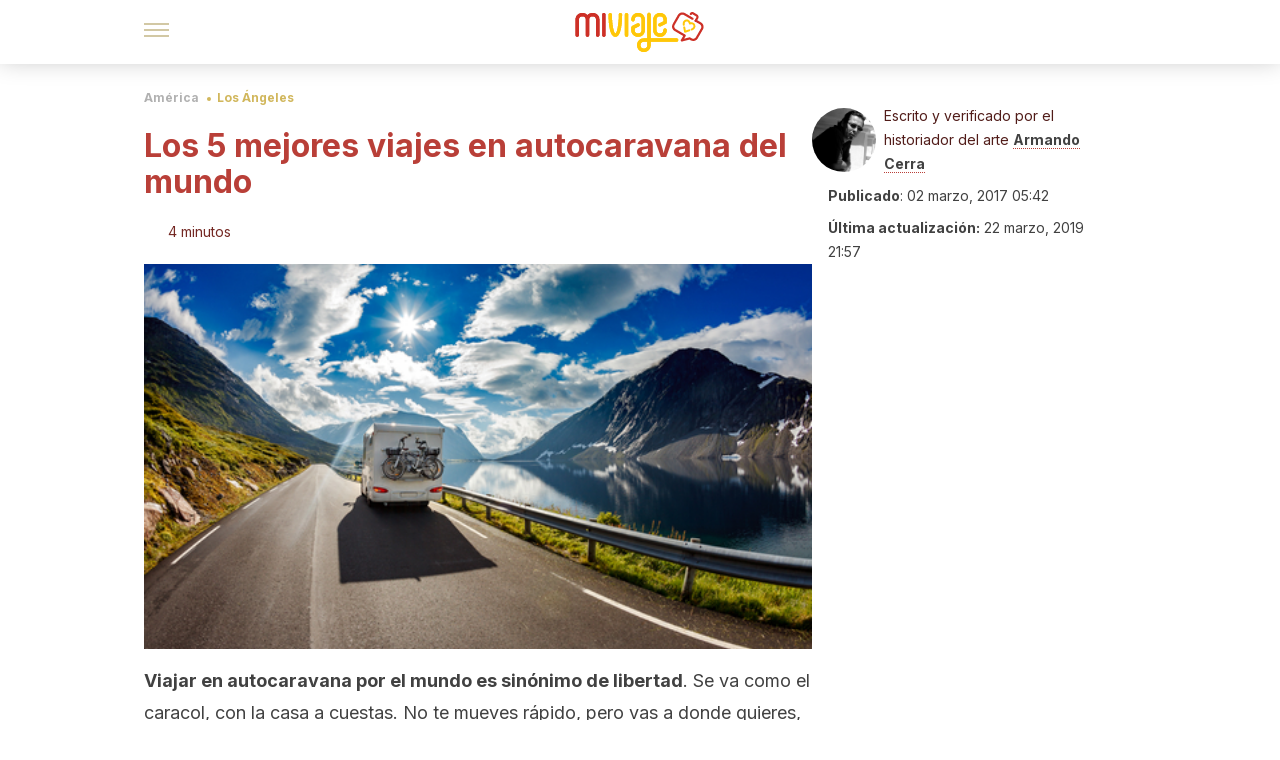

--- FILE ---
content_type: text/html;charset=utf-8
request_url: https://miviaje.com/5-mejores-viajes-autocaravana-del-mundo/
body_size: 196019
content:
<!DOCTYPE html><html dir="ltr" lang="es" data-critters-container><head><script type="didomi/javascript" id="adobedtm_datalayer">
              window.DTM = window.DTM || {
                pageDataLayer: {"primaryCategory":"miviaje","subCategory1":"miviaje","pageType":"articulo","onsiteSearch":"0","onsiteSearchTerm":"","onsiteSearchResults":"","siteID":"ascom/miviaje","language":"es","edition":"spanish","editionNavigation":"spanish","cms":"wp"}
              };
            </script><script type="didomi/javascript" src="https://assets.adobedtm.com/0681c221600c/c67b427f30d1/launch-00bef6da7719.min.js" async id="adobedtm"></script><meta charset="utf-8"><meta name="generator" content="Atomik 2.0.1-serverless"><meta name="viewport" content="width=device-width, initial-scale=1, maximum-scale=5"><link rel="icon" type="image/png" href="https://cdn.atomik.vip/themes/mv/favicon.png"><meta name="theme-color" content="#96332e"><title>Los 5 mejores viajes en autocaravana del mundo - Mi Viaje</title><meta name="article:post_id" content="28447"><link rel="canonical" href="https://miviaje.com/5-mejores-viajes-autocaravana-del-mundo/"><meta property="article:author" content="Armando Cerra"><meta name="atomik:ads-provider" content="google"><meta name="description" content="Viajar en autocaravana da la mayor libertad del mundo. Y hay países y lugares que invitan a vivir esta experiencia. Vamos a recorrer algunos de ellos."><meta property="og:description" content="Viajar en autocaravana da la mayor libertad del mundo. Y hay países y lugares que invitan a vivir esta experiencia. Vamos a recorrer algunos de ellos."><meta name="robots" content="index,follow,max-snippet:-1,max-image-preview:large,max-video-preview:-1"><meta property="og:title" content="Los 5 mejores viajes en autocaravana del mundo"><meta property="twitter:title" content="Los 5 mejores viajes en autocaravana del mundo"><meta property="og:type" content="article"><meta property="og:image" content="https://wp-content.miviaje.com/2017/02/shutterstock_520667122.jpg"><meta property="og:image:type" content="image/jpeg"><meta property="og:image:alt" content="viajar en autocaravana"><meta property="og:image:width" content="500"><meta property="og:image:height" content="334"><meta property="og:image:secure_url" content="https://wp-content.miviaje.com/2017/02/shutterstock_520667122.jpg"><meta name="twitter:card" content="summary_large_image"><script type="application/ld+json">{"@context":"https://schema.org","@graph":[{"@type":"NewsArticle","@id":"https://miviaje.com/5-mejores-viajes-autocaravana-del-mundo/#article","isPartOf":{"@id":"https://miviaje.com/5-mejores-viajes-autocaravana-del-mundo/"},"author":{"name":"Armando Cerra","@id":"https://miviaje.com/#/schema/person/0911ee3479eb877ecd0482dc0e6eb0ac"},"headline":"Los 5 mejores viajes en autocaravana del mundo","datePublished":"2017-03-02T05:42:42+01:00","dateModified":"2019-03-22T21:57:46+01:00","mainEntityOfPage":{"@id":"https://miviaje.com/5-mejores-viajes-autocaravana-del-mundo/"},"wordCount":825,"publisher":{"@id":"https://miviaje.com/#organization"},"image":{"@id":"https://miviaje.com/5-mejores-viajes-autocaravana-del-mundo/#primaryimage"},"thumbnailUrl":"https://wp-content.miviaje.com/2017/02/shutterstock_520667122.jpg","articleSection":["Los Ángeles"],"inLanguage":"es","articleBody":"Viajar en autocaravana por el mundo es sinónimo de libertad. Se va como el caracol, con la casa a cuestas. No te mueves rápido, pero vas a donde quieres, y tarde o temprano llegas, sin preocuparte de buscar alojamiento ni otras complicaciones, porque llegas hasta donde tú quieres, a veces sitios inhóspitos donde puedes hacer noche, disfrutando de unos parajes que difícilmente contemplarías de otro modo. En fin, que es un modo de viajar único.\r\n\r\n\r\n¿Dónde viajar en autocaravana?\r\nOs vamos a presentar un listado con los cinco mejores destinos a los que viajar en autocaravana. Todos ellos son lugares hermosos, pero además tienen una larga tradición en este tipo de turismo, por lo que cuentan con las mejores infraestructuras para este tipo de vehículos.\r\n\r\nY además, es muy fácil encontrar otros viajeros semejantes con los que compartir experiencias. Porque ese es otro de los encantos de viajar en autocaravana, la posibilidad de conocer a gente con gustos muy similares a los tuyos.\r\n\r\n\"Conoces más un camino por haber viajado por el que por todas las conjeturas y descripciones en el mundo.\"\r\n- William Hazlitt -\r\n\r\n1. Estados Unidos\r\n\r\n\r\nEste es uno de los viajes míticos para cualquier amante de la autocaravana. Al tratarse de un país tan grande, hemos de plantearnos rutas acordes a nuestro tiempo disponible. Así que os vamos a dar un par de ideas para inspiraros en vuestro itinerario.\r\n\r\nSin duda, el más clásico puede ser la Ruta 66, que une Chicago con Los Ángeles. En esa ruta hay una parada obligada en el Gran Cañón del Colorado, uno de los paisajes más impactantes del mundo. De hecho, quien quiera gozar de parajes únicos, también puede realizar el camino que une los Parques Nacionales de la Costa Oeste.\r\n2. Islandia\r\n\r\n\r\nIslandia se ha convertido en los últimos años en un destino preferente para los viajeros, sobre todo por sus salvajes paisajes. Pues bien, una idea magnífica para recorrer esas tierras es alquilar una autocaravana y recorrer la carretera 1, que circunvala todo el país.\r\n\r\nDe este modo quedarán a un paso sus volcanes, sus lagos o sus increíbles cascadas. Y todo ello con la enorme ventaja de poder disfrutar de noches al aire libre, en los lugares preparados para las pernoctas de este tipo de vehículos, muy habituales en la gran isla de hielo del norte del Atlántico.\r\n3. Nueva Zelanda\r\n\r\n\r\nNueva Zelanda es otro de esos lugares del mundo donde los grandes espacios y los paisajes sublimes son el principal motivo para un viaje. Y siempre que se dan esas condiciones, la opción de descubrirlos durante un viaje en autocaravana es la ideal.\r\n\r\nLa naturaleza en Nueva Zelanda nos ofrece cualquier tipo de paisaje digno de admirar. Grandes bosques en las laderas de montañas cuyas cumbres siempre tiene nieve, también volcanes, zonas de playas casi vírgenes… Escenarios de película y de leyenda, de hecho para hacernos una idea de lo que nos espera en Nueva Zelanda, lo mejor es ver la saga de El Señor de los Anillos, íntegramente filmada allí.\r\n4. Canadá\r\n\r\n\r\nAl igual que ocurre con su vecino Estados Unidos, también Canadá puede suponer un viaje en autocaravana inolvidable, dadas la vastas extensiones de este otro gran territorio norteamericano plagado de lagos, montañas, grandes ríos y bosques infinitos.\r\n\r\nLa tradición de recorrer estos lugares en autocaravana tiene décadas, y por esa razón abundan los espacios habilitados para este tipo de viajeros y sus grandes vehículos, que en ocasiones son verdaderas casas rodantes. Estas zonas de descanso y de parking para autocaravanas abundan por todo el país, desde su costa este hasta el Pacífico. Y aún más si optamos por las rutas más espectaculares que discurren por las míticas carreteras de las Montañas Rocosas.\r\n5. España\r\n\r\n\r\nTambién España puede ser un destino fantástico para recorrerlo en una cómoda autocaravana. Ya sea por la costa o por el interior, cada vez son más la autocaravanas que se ven por las carreteras españolas. Un tipo de turismo en auge en los últimos tiempos, practicado tanto por extranjeros como por los españoles. Los cuales en muchos casos están descubriendo de un modo diferente su propio país, llegando hasta lugares que hasta hace poco tiempo ignoraban que existían."},{"@type":"WebPage","@id":"https://miviaje.com/5-mejores-viajes-autocaravana-del-mundo/","url":"https://miviaje.com/5-mejores-viajes-autocaravana-del-mundo/","name":"Los 5 mejores viajes en autocaravana del mundo - Mi Viaje","isPartOf":{"@id":"https://miviaje.com/#website"},"primaryImageOfPage":{"@id":"https://miviaje.com/5-mejores-viajes-autocaravana-del-mundo/#primaryimage","image":"https://wp-content.miviaje.com/2017/02/shutterstock_520667122.jpg"},"image":{"@id":"https://miviaje.com/5-mejores-viajes-autocaravana-del-mundo/#primaryimage"},"thumbnailUrl":"https://wp-content.miviaje.com/2017/02/shutterstock_520667122.jpg","datePublished":"2017-03-02T05:42:42+01:00","dateModified":"2019-03-22T21:57:46+01:00","description":"Viajar en autocaravana da la mayor libertad del mundo. Y hay países y lugares que invitan a vivir esta experiencia. Vamos a recorrer algunos de ellos.","breadcrumb":{"@id":"https://miviaje.com/5-mejores-viajes-autocaravana-del-mundo/#breadcrumb"},"inLanguage":"es","potentialAction":[{"@type":"ReadAction","target":["https://miviaje.com/5-mejores-viajes-autocaravana-del-mundo/"]}]},{"@type":"ImageObject","inLanguage":"es","@id":"https://miviaje.com/5-mejores-viajes-autocaravana-del-mundo/#primaryimage","url":"https://wp-content.miviaje.com/2017/02/shutterstock_520667122.jpg","contentUrl":"https://wp-content.miviaje.com/2017/02/shutterstock_520667122.jpg","width":500,"height":334,"caption":"Andrey Armyagov"},{"@type":"BreadcrumbList","@id":"https://miviaje.com/5-mejores-viajes-autocaravana-del-mundo/#breadcrumb","itemListElement":[{"@type":"ListItem","position":1,"name":"Portada","item":"https://miviaje.com/"},{"@type":"ListItem","position":2,"name":"América","item":"https://miviaje.com/america/"},{"@type":"ListItem","position":3,"name":"Los Ángeles","item":"https://miviaje.com/america/los-angeles/"},{"@type":"ListItem","position":4,"name":"Los 5 mejores viajes en autocaravana del mundo"}]},{"@type":"WebSite","@id":"https://miviaje.com/#website","url":"https://miviaje.com/","name":"Mi Viaje","description":"Portal para viajeros que quieren estar al tanto de los destinos más interesantes.","publisher":{"@id":"https://miviaje.com/#organization"},"potentialAction":[{"@type":"SearchAction","target":{"@type":"EntryPoint","urlTemplate":"https://miviaje.com/?s={search_term_string}"},"query-input":{"@type":"PropertyValueSpecification","valueRequired":true,"valueName":"search_term_string"}}],"inLanguage":"es"},{"@type":"Organization","@id":"https://miviaje.com/#organization","name":"Mi Viaje","url":"https://miviaje.com/","logo":{"@type":"ImageObject","inLanguage":"es","@id":"https://miviaje.com/#/schema/logo/image/","url":"https://miviaje.com/wp-content/uploads/2021/12/miviaje.png","contentUrl":"https://miviaje.com/wp-content/uploads/2021/12/miviaje.png","width":600,"height":60,"caption":"Mi Viaje"},"image":{"@id":"https://miviaje.com/#/schema/logo/image/"},"sameAs":["https://www.facebook.com/miviaje.page/","https://www.instagram.com/miviaje_com/","https://pinterest.com/mi_viaje/"]},{"@type":"Person","@id":"https://miviaje.com/#/schema/person/0911ee3479eb877ecd0482dc0e6eb0ac","name":"Armando Cerra","image":{"@type":"ImageObject","inLanguage":"es","@id":"https://miviaje.com/#/schema/person/image/","url":"https://secure.gravatar.com/avatar/527233e0f609597ed076d6524b08f3a43b1ffcafa2dc1f2ba281c9069b1f8cb4?s=96&d=mm&r=g","contentUrl":"https://secure.gravatar.com/avatar/527233e0f609597ed076d6524b08f3a43b1ffcafa2dc1f2ba281c9069b1f8cb4?s=96&d=mm&r=g","caption":"Armando Cerra"},"description":"Licenciado en Historia del Arte por la Universidad de Zaragoza. Primero como empleado y en los últimos años como redactor freelance ha escrito infinidad de textos divulgativos en los más variados formatos. Colaborador desde hace años con varios medios periodísticos tanto de España como de América Latina. Se ha especializado en asuntos de carácter turístico, cultural, artístico y gastronómico.","sameAs":["https://www.linkedin.com/in/armando-cerra-089b1515b/"],"url":"https://miviaje.com/author/armando/"}]}</script><meta property="fb:app_id" content="1776562475955862"><meta property="fb:pages" content="1502855466671845"><meta name="atomik:monetizable"><meta property="article:published_time" content="2017-03-02T05:42:42+01:00"><meta property="article:modified_time" content="2019-03-22T21:57:46+01:00"><meta property="og:site_name" content="Mi Viaje"><meta name="application-name" content="Mi Viaje"><meta name="apple-mobile-web-app-title" content="Mi Viaje"><link rel="preload" as="image" imagesrcset="https://wp-content.miviaje.com/2017/02/shutterstock_520667122.jpg?auto=format%2Ccompress&amp;quality=75&amp;width=256&amp;height=144&amp;fit=cover&amp;gravity=center&amp;sharp=true&amp;progressive=true 256w, https://wp-content.miviaje.com/2017/02/shutterstock_520667122.jpg?auto=format%2Ccompress&amp;quality=75&amp;width=384&amp;height=216&amp;fit=cover&amp;gravity=center&amp;sharp=true&amp;progressive=true 384w, https://wp-content.miviaje.com/2017/02/shutterstock_520667122.jpg?auto=format%2Ccompress&amp;quality=75&amp;width=640&amp;height=360&amp;fit=cover&amp;gravity=center&amp;sharp=true&amp;progressive=true 640w, https://wp-content.miviaje.com/2017/02/shutterstock_520667122.jpg?auto=format%2Ccompress&amp;quality=75&amp;width=750&amp;height=422&amp;fit=cover&amp;gravity=center&amp;sharp=true&amp;progressive=true 750w, https://wp-content.miviaje.com/2017/02/shutterstock_520667122.jpg?auto=format%2Ccompress&amp;quality=75&amp;width=828&amp;height=466&amp;fit=cover&amp;gravity=center&amp;sharp=true&amp;progressive=true 828w, https://wp-content.miviaje.com/2017/02/shutterstock_520667122.jpg?auto=format%2Ccompress&amp;quality=75&amp;width=1080&amp;height=608&amp;fit=cover&amp;gravity=center&amp;sharp=true&amp;progressive=true 1080w, https://wp-content.miviaje.com/2017/02/shutterstock_520667122.jpg?auto=format%2Ccompress&amp;quality=75&amp;width=1200&amp;height=675&amp;fit=cover&amp;gravity=center&amp;sharp=true&amp;progressive=true 1200w, https://wp-content.miviaje.com/2017/02/shutterstock_520667122.jpg?auto=format%2Ccompress&amp;quality=75&amp;width=1920&amp;height=1080&amp;fit=cover&amp;gravity=center&amp;sharp=true&amp;progressive=true 1920w, https://wp-content.miviaje.com/2017/02/shutterstock_520667122.jpg?auto=format%2Ccompress&amp;quality=75&amp;width=2048&amp;height=1152&amp;fit=cover&amp;gravity=center&amp;sharp=true&amp;progressive=true 2048w, https://wp-content.miviaje.com/2017/02/shutterstock_520667122.jpg?auto=format%2Ccompress&amp;quality=75&amp;width=3840&amp;height=2160&amp;fit=cover&amp;gravity=center&amp;sharp=true&amp;progressive=true 3840w" imagesizes="(max-width: 768px) 100vw, (max-width: 1200px) 50vw, 33vw" fetchpriority="high"><meta name="next-head-count" content="35"><link rel="manifest" href="/manifest.json?v=2.0.1-serverless"><link rel="preload" href="https://cdn.atomik.vip/releases/miviaje.com/_next/static/media/e4af272ccee01ff0-s.p.woff2" as="font" type="font/woff2" crossorigin="anonymous" data-next-font="size-adjust"><link rel="preload" href="https://cdn.atomik.vip/releases/miviaje.com/_next/static/media/47cbc4e2adbc5db9-s.p.woff2" as="font" type="font/woff2" crossorigin="anonymous" data-next-font="size-adjust"><link rel="preload" href="https://cdn.atomik.vip/releases/miviaje.com/_next/static/media/e807dee2426166ad-s.p.woff2" as="font" type="font/woff2" crossorigin="anonymous" data-next-font="size-adjust"><script defer nomodule src="https://cdn.atomik.vip/releases/miviaje.com/_next/static/chunks/polyfills-42372ed130431b0a.js"></script><script src="https://cdn.atomik.vip/releases/miviaje.com/_next/static/chunks/webpack-38282c14682ce79b.js" defer></script><script src="https://cdn.atomik.vip/releases/miviaje.com/_next/static/chunks/framework-64ad27b21261a9ce.js" defer></script><script src="https://cdn.atomik.vip/releases/miviaje.com/_next/static/chunks/main-aa011dec8a542917.js" defer></script><script src="https://cdn.atomik.vip/releases/miviaje.com/_next/static/chunks/pages/_app-32d3e1e264dcbe30.js" defer></script><script src="https://cdn.atomik.vip/releases/miviaje.com/_next/static/chunks/165-83543f43a9c63950.js" defer></script><script src="https://cdn.atomik.vip/releases/miviaje.com/_next/static/chunks/397-04b1ed270f6bbc47.js" defer></script><script src="https://cdn.atomik.vip/releases/miviaje.com/_next/static/chunks/pages/%5B...slug%5D-8658d7f2b280fcdc.js" defer></script><script src="https://cdn.atomik.vip/releases/miviaje.com/_next/static/2.0.1-serverless/_buildManifest.js" defer></script><script src="https://cdn.atomik.vip/releases/miviaje.com/_next/static/2.0.1-serverless/_ssgManifest.js" defer></script><style>.__className_1d6cc2{font-family:__Inter_1d6cc2,__Inter_Fallback_1d6cc2,system-ui,arial;font-style:normal}</style><link rel="stylesheet" href="https://cdn.atomik.vip/releases/miviaje.com/_next/static/css/814b02cba800f903.css" data-n-g media="print" onload="this.media='all'"><noscript><link rel="stylesheet" href="https://cdn.atomik.vip/releases/miviaje.com/_next/static/css/814b02cba800f903.css" data-n-g></noscript><noscript data-n-css></noscript><style data-styled data-styled-version="6.1.19">*{margin:0;padding:0;box-sizing:border-box;-webkit-font-smoothing:antialiased;-moz-osx-font-smoothing:grayscale;font-family:'__Inter_be7774','__Inter_Fallback_be7774',system-ui,-apple-system,BlinkMacSystemFont,Segoe UI,Roboto,Helvetica Neue,Arial,sans-serif;}/*!sc*/
html{font-size:62.5%;}/*!sc*/
body{color:#511c19;line-height:1.5;font-size:1.6rem;font-family:'__Inter_be7774','__Inter_Fallback_be7774',system-ui,-apple-system,BlinkMacSystemFont,Segoe UI,Roboto,Helvetica Neue,Arial,sans-serif;}/*!sc*/
img{max-width:100%;height:auto;display:block;}/*!sc*/
a{color:inherit;text-decoration:none;}/*!sc*/
button{cursor:pointer;border:none;background:none;}/*!sc*/
ul,ol{list-style:none;}/*!sc*/
.critical{opacity:0;animation:fadeIn 0.3s ease-in forwards;}/*!sc*/
@keyframes fadeIn{from{opacity:0;}to{opacity:1;}}/*!sc*/
.lazy-load{opacity:0;transition:opacity 0.3s ease-in;}/*!sc*/
.lazy-load.loaded{opacity:1;}/*!sc*/
@media print{body{background:white;color:black;}}/*!sc*/
data-styled.g1[id="sc-global-nxjqk1"]{content:"sc-global-nxjqk1,"}/*!sc*/
.dakgrI{cursor:pointer;}/*!sc*/
.dakgrI .bar{border:solid 0.2rem #cacaca;margin-bottom:calc(0.8rem / 2);width:2.5rem;transition:0.5s;border:0;height:0.2rem;background-color:#a49048;opacity:0.5;}/*!sc*/
.dakgrI .header__hamburger{display:inline-block;position:absolute;right:0;padding:3em;}/*!sc*/
.dakgrI .hamburger__bar1.isOpen{transform:rotate(45deg) translate(0,0.9rem);}/*!sc*/
.dakgrI .hamburger__bar2.isOpen{opacity:0;}/*!sc*/
.dakgrI .hamburger__bar3.isOpen{transform:rotate(-45deg) translate(0,-0.9rem);}/*!sc*/
data-styled.g3[id="sc-e2e8f66c-0"]{content:"dakgrI,"}/*!sc*/
.bsuCiB{display:none;}/*!sc*/
@media (max-width:899px){.bsuCiB{display:block;}}/*!sc*/
.bsAofG{display:none;}/*!sc*/
@media (min-width:900px){.bsAofG{display:block;}}/*!sc*/
data-styled.g8[id="sc-ba8f1cb9-0"]{content:"bsuCiB,bsAofG,"}/*!sc*/
.kggXWu{margin:1.6rem 0;border:0;background:repeating-linear-gradient( -45deg,transparent 0px,transparent 2px,#b93f38 2px,#b93f38 4px );height:0.8rem;width:100%;}/*!sc*/
data-styled.g9[id="sc-da22e0c1-0"]{content:"kggXWu,"}/*!sc*/
.hNjlvt{display:flex;top:0;z-index:50;background-color:#fff;position:fixed;width:100%;height:4.8rem;box-shadow:0 -4px 24px rgb(0 0 0 / 25%);}/*!sc*/
@media (min-width: 900px){.hNjlvt{height:6.4rem;}}/*!sc*/
data-styled.g27[id="sc-ec358cf-0"]{content:"hNjlvt,"}/*!sc*/
.iqglDR{display:flex;width:100%;justify-content:space-between;align-items:center;max-width:1024px;margin:0 auto;padding:0 1.6rem;}/*!sc*/
data-styled.g28[id="sc-ec358cf-1"]{content:"iqglDR,"}/*!sc*/
.eziThn{display:flex;align-items:center;position:absolute;top:50%;left:50%;transform:translate(-50%,-50%);}/*!sc*/
.eziThn a.home__link{display:flex;align-items:center;}/*!sc*/
.eziThn a.as__link{display:flex;justify-content:center;align-items:center;position:relative;margin-left:1.6rem;padding-left:0.8rem;}/*!sc*/
.eziThn a.as__link::before{content:'';width:0.1rem;height:1.5rem;left:-0.5rem;background-color:#cacaca;position:absolute;}/*!sc*/
@media (min-width: 900px){.eziThn a.as__link{margin-left:0.8rem;padding-left:0.8rem;}.eziThn a.as__link::before{content:'';height:2.1rem;top:1rem;left:-1.2rem;}}/*!sc*/
data-styled.g30[id="sc-ec358cf-3"]{content:"eziThn,"}/*!sc*/
.cNbuxU{cursor:pointer;width:2.4rem;height:2.4rem;}/*!sc*/
data-styled.g31[id="sc-ec358cf-4"]{content:"cNbuxU,"}/*!sc*/
.hVgXxB{width:14.5rem;height:3rem;}/*!sc*/
@media (min-width: 900px){.hVgXxB{width:27rem;height:4rem;}}/*!sc*/
data-styled.g32[id="sc-ec358cf-5"]{content:"hVgXxB,"}/*!sc*/
.cPCepI{color:#414141;margin:1.6rem 0;font-size:1.8rem;line-height:3.2rem;}/*!sc*/
data-styled.g34[id="sc-1d9c7da-0"]{content:"cPCepI,"}/*!sc*/
.FRWrW{position:relative;background-color:#fffbec;padding:1.6rem;padding-left:3.2rem;margin-top:3.2rem;font-size:1.8rem;color:#511c19;line-height:2.7rem;border-left:0.4rem solid #e26f68;}/*!sc*/
.FRWrW em{color:#776835;font-style:italic;text-align:center;}/*!sc*/
.FRWrW p{margin-bottom:0;text-align:center;}/*!sc*/
data-styled.g36[id="sc-864914e5-0"]{content:"FRWrW,"}/*!sc*/
.bCwgCG{position:absolute;background-color:#fffbec;padding:0.8rem;border-radius:50%;width:4rem;height:4rem;top:2%;left:50%;transform:translate(-50%,-50%);}/*!sc*/
data-styled.g37[id="sc-864914e5-1"]{content:"bCwgCG,"}/*!sc*/
.jeXRhJ{color:#96332e;margin-top:2.4rem;font-size:2.8rem;line-height:3.6rem;}/*!sc*/
.ixAICJ{color:#96332e;margin-top:2.4rem;font-size:2.0rem;line-height:3.2rem;}/*!sc*/
data-styled.g38[id="sc-ddc6bf4d-0"]{content:"jeXRhJ,ixAICJ,"}/*!sc*/
.hYwxZV{margin:0 -1.6rem;background-color:#f1f2f3;color:#7d8791;line-height:1.5;padding:0.8rem;}/*!sc*/
@media (min-width: 900px){.hYwxZV{margin:0 0;}}/*!sc*/
data-styled.g45[id="sc-b9cf73db-0"]{content:"hYwxZV,"}/*!sc*/
.llhwez{margin-top:0.8rem;margin-bottom:0.8rem;position:relative;}/*!sc*/
@media (min-width:480px){.llhwez{margin-bottom:1.6rem;}}/*!sc*/
data-styled.g46[id="sc-5b040df8-0"]{content:"llhwez,"}/*!sc*/
.ZpBrN{position:relative;overflow:hidden;height:26.5rem;margin:0 -1.6rem;}/*!sc*/
@media (min-width:480px){.ZpBrN{height:38.5rem;}}/*!sc*/
@media (min-width: 900px){.ZpBrN{margin:0 0;}}/*!sc*/
data-styled.g47[id="sc-ad9655fb-0"]{content:"ZpBrN,"}/*!sc*/
.btnuhJ{background-color:#742823;width:100%;padding:2.4rem 0;}/*!sc*/
@media (min-width: 900px){.btnuhJ{padding-top:4.8rem;}}/*!sc*/
data-styled.g53[id="sc-453623fd-0"]{content:"btnuhJ,"}/*!sc*/
.fOeHvD{max-width:1024px;margin:0 auto;padding:0 0.8rem;}/*!sc*/
data-styled.g54[id="sc-453623fd-1"]{content:"fOeHvD,"}/*!sc*/
.bhYmjj{display:flex;justify-content:center;margin-bottom:2.4rem;opacity:0.25;}/*!sc*/
data-styled.g55[id="sc-453623fd-2"]{content:"bhYmjj,"}/*!sc*/
.hMlWZu{display:flex;flex-direction:column;align-items:center;justify-content:center;text-align:center;gap:1.6rem;}/*!sc*/
@media (min-width: 900px){.hMlWZu{flex-direction:row;justify-content:space-between;}}/*!sc*/
data-styled.g56[id="sc-453623fd-3"]{content:"hMlWZu,"}/*!sc*/
.zmdlI{text-align:center;margin-top:1.6rem;margin-bottom:1.6rem;list-style:none;}/*!sc*/
.zmdlI a{padding:0.8rem;color:#fbeceb;font-size:1.6rem;line-height:2.4rem;}/*!sc*/
data-styled.g57[id="sc-453623fd-4"]{content:"zmdlI,"}/*!sc*/
.fdfnZz{margin-left:2.4rem;margin-right:2.4rem;font-size:1.6remx;padding:0.8rem;}/*!sc*/
@media (min-width: 900px){.fdfnZz{text-align:-webkit-match-parent;unicode-bidi:isolate;display:inline-block;}}/*!sc*/
data-styled.g58[id="sc-453623fd-5"]{content:"fdfnZz,"}/*!sc*/
.dazHdH{color:#e9938e;font-size:1.4rem;line-height:2rem;}/*!sc*/
.dazHdH p{color:#e9938e;font-size:1.4rem;line-height:2rem;}/*!sc*/
data-styled.g59[id="sc-453623fd-6"]{content:"dazHdH,"}/*!sc*/
.fpvcPF{width:100%;margin:0 auto;min-height:100vh;}/*!sc*/
data-styled.g61[id="sc-f0eb3b8f-0"]{content:"fpvcPF,"}/*!sc*/
.iSsFol{display:flex;width:100%;flex-direction:column;margin-bottom:1.6rem;}/*!sc*/
.iSsFol img{border-top-right-radius:4px;border-top-left-radius:4px;}/*!sc*/
@media (min-width: 900px){.iSsFol{max-width:24.5rem;}}/*!sc*/
data-styled.g62[id="sc-d31cd582-0"]{content:"iSsFol,"}/*!sc*/
.erphLp{display:flex;width:100%;height:18rem;position:relative;}/*!sc*/
@media (min-width:480px){.erphLp{min-height:26.5rem;}}/*!sc*/
@media (min-width: 900px){.erphLp{min-height:20rem;}}/*!sc*/
data-styled.g63[id="sc-d31cd582-1"]{content:"erphLp,"}/*!sc*/
.kWqpDQ{display:flex;flex-direction:column;padding:0.8rem 0;}/*!sc*/
data-styled.g64[id="sc-d31cd582-2"]{content:"kWqpDQ,"}/*!sc*/
.dOoHNG{font-size:1.2rem;font-weight:700;line-height:1.7rem;text-transform:uppercase;color:#b93f38;}/*!sc*/
data-styled.g65[id="sc-d31cd582-3"]{content:"dOoHNG,"}/*!sc*/
.gSISuP{font-size:2.0rem;font-weight:700;line-height:2.6rem;color:#511c19;word-break:break-word;overflow:hidden;text-overflow:ellipsis;display:-webkit-box;-webkit-line-clamp:3;-webkit-box-orient:vertical;}/*!sc*/
.gSISuP:hover{color:#d1b75c;}/*!sc*/
data-styled.g66[id="sc-d31cd582-4"]{content:"gSISuP,"}/*!sc*/
.gpyAUd{display:flex;align-items:center;justify-content:center;width:fit-content;cursor:pointer;border:1px solid transparent;color:#fff;background-color:#d1b75c;border-radius:0.4rem;padding:0.8rem 1.6rem;font-size:1.6rem;font-weight:700;line-height:2.4rem;}/*!sc*/
.gpyAUd:hover{background-color:#71cce5;box-shadow:-6px 6px 0px 0px rgba(0,0,0,0.2);}/*!sc*/
.gpyAUd svg{margin-right:0.8rem;}/*!sc*/
data-styled.g68[id="sc-71eeb33a-0"]{content:"gpyAUd,"}/*!sc*/
.qGcqi{display:flex;flex-direction:column;width:100%;}/*!sc*/
data-styled.g69[id="sc-5cb71777-0"]{content:"qGcqi,"}/*!sc*/
.SEJRu{width:100%;margin-top:2.4rem;max-width:1024px;margin:0 auto;}/*!sc*/
@media (min-width: 900px){.SEJRu{display:grid;grid-template-columns:repeat(4,1fr);gap:1rem;}.SEJRu div{max-width:inherit;}}/*!sc*/
data-styled.g70[id="sc-5cb71777-1"]{content:"SEJRu,"}/*!sc*/
.kwuqzJ{display:flex;width:100%;flex-direction:column;margin-top:4.8rem;}/*!sc*/
@media (min-width: 900px){.kwuqzJ{margin-top:calc(3.2rem * 2);}}/*!sc*/
data-styled.g72[id="sc-472c8f60-0"]{content:"kwuqzJ,"}/*!sc*/
.eGCOj{display:flex;flex-direction:column;max-width:1024px;margin:0 auto;padding:0 1.6rem;margin-bottom:4.0rem;}/*!sc*/
.eGCOj button{align-self:center;}/*!sc*/
data-styled.g91[id="sc-eaa33597-0"]{content:"eGCOj,"}/*!sc*/
.bWIHUY{font-size:calc(1.2rem * 2);font-weight:700;line-height:2.9rem;color:#696969;padding-bottom:0.8rem;margin-bottom:2.4rem;background-image:linear-gradient(to right,#cacaca 45%,transparent 0%);background-size:7px 1px;background-position:bottom;background-repeat:repeat-x;}/*!sc*/
data-styled.g92[id="sc-eaa33597-1"]{content:"bWIHUY,"}/*!sc*/
.hkOiVP{padding:0 1.6rem;max-width:1024px;margin:0 auto;}/*!sc*/
@media (min-width: 900px){.hkOiVP >div{max-width:66.8rem;}}/*!sc*/
.hkOiVP .organic-thumbnails-rr .videoCube,.hkOiVP .alternating-thumbnails-rr .videoCube,.hkOiVP .alternating-thumbnails-rr .videoCube.syndicatedItem,.hkOiVP .trc_elastic_alternating-thumbnails-rr div.videoCube,.hkOiVP .trc_elastic_organic-thumbnails-rr .trc_rbox_outer .videoCube{box-shadow:0px 4px 8px rgba(0,0,0,0.08);border-radius:0.4rem;-webkit-border-radius:0.4rem;margin:1.1rem;width:calc(100% - 1.5rem);padding:0 0 0.8rem 0;transition:all 0.5s;}/*!sc*/
.hkOiVP .trc_elastic_alternating-thumbnails-rr div.videoCube:hover,.hkOiVP .trc_elastic_organic-thumbnails-rr .trc_rbox_outer .videoCube:hover{opacity:0.8;transition:all 0.3s;}/*!sc*/
.hkOiVP .thumbs-feed-01-a .videoCube.syndicatedItem,.hkOiVP .thumbs-feed-01 .videoCube.syndicatedItem{border-radius:0.4rem;-webkit-border-radius:0.4rem;padding:0 0 0.8rem 0;}/*!sc*/
.hkOiVP .trc_related_container div.videoCube.thumbnail_bottom .thumbBlock,.hkOiVP .trc_related_container div.videoCube.thumbnail_top .thumbBlock{border-top-left-radius:0.4rem;border-top-right-radius:0.4rem;}/*!sc*/
.hkOiVP .alternating-thumbnails-rr .syndicatedItem .branding,.hkOiVP .alternating-thumbnails-rr .syndicatedItem .video-title,.hkOiVP .alternating-thumbnails-rr .video-title,.hkOiVP .organic-thumbnails-rr .video-label-box{padding:0 0.8rem;}/*!sc*/
.hkOiVP .organic-thumbs-feed-01 .video-label,.hkOiVP .organic-thumbnails-rr .video-label,.hkOiVP .organic-thumbs-feed-01-c .video-label,.hkOiVP .exchange-thumbs-feed-01 .video-label,.hkOiVP .alternating-thumbnails-rr .video-label{font-family:initial;}/*!sc*/
.hkOiVP .exchange-thumbs-feed-01 .sponsored,.hkOiVP .exchange-thumbs-feed-01 .sponsored-url,.hkOiVP .exchange-thumbs-feed-01 .video-title,.hkOiVP .organic-thumbs-feed-01 .sponsored,.hkOiVP .organic-thumbs-feed-01 .sponsored-url,.hkOiVP .organic-thumbnails-rr .sponsored,.hkOiVP .organic-thumbnails-rr .sponsored-url,.hkOiVP .organic-thumbs-feed-01-c .video-title,.hkOiVP .organic-thumbs-feed-01-c .sponsored,.hkOiVP .organic-thumbs-feed-01-c .sponsored-url,.hkOiVP .organic-thumbnails-rr .video-title,.hkOiVP .organic-thumbs-feed-01 .video-title,.hkOiVP .thumbs-feed-01 .syndicatedItem .video-title,.hkOiVP .thumbs-feed-01-b .syndicatedItem .video-title,.hkOiVP .thumbs-feed-01-a .syndicatedItem .video-titlem,.hkOiVP .thumbs-feed-01-a .syndicatedItem .video-title,.hkOiVP .alternating-thumbnails-rr .syndicatedItem .video-title,.hkOiVP .alternating-thumbnails-rr .sponsored,.hkOiVP .alternating-thumbnails-rr .sponsored-url,.hkOiVP .alternating-thumbnails-rr .video-title{color:#414141;font-family:'__Inter_1d6cc2','__Inter_Fallback_1d6cc2',system-ui,arial;font-weight:700;line-height:1.4;font-size:2.0rem;display:inline-block;max-height:9rem;}/*!sc*/
.hkOiVP .videoCube span.video-title:hover,.hkOiVP .videoCube_hover span.video-title{text-decoration:none;color:#2d2d2d;}/*!sc*/
.hkOiVP .organic-thumbs-feed-01 .video-description,.hkOiVP .exchange-thumbs-feed-01 .sponsored,.hkOiVP .exchange-thumbs-feed-01 .sponsored-url,.hkOiVP .exchange-thumbs-feed-01 .video-description,.hkOiVP .thumbs-feed-01 .syndicatedItem .video-description,.hkOiVP .thumbs-feed-01-a .syndicatedItem .video-description{color:#414141;font-family:'__Inter_1d6cc2','__Inter_Fallback_1d6cc2',system-ui,arial;font-weight:normal;line-height:1.5;font-size:1.6rem;display:inline-block;transition:all 0.5s;max-height:6.4rem;}/*!sc*/
.hkOiVP .exchange-thumbs-feed-01 .videoCube:hover .video-label-box .video-description,.hkOiVP .organic-thumbs-feed-01 .videoCube:hover .video-label-box .video-description,.hkOiVP .thumbs-feed-01 .videoCube:hover .video-label-box .video-description,.hkOiVP .thumbs-feed-01-a .videoCube:hover .video-label-box .video-description{text-decoration:none;color:#414141;}/*!sc*/
.hkOiVP .alternating-thumbnails-rr .syndicatedItem .branding{padding:0 0.8rem;}/*!sc*/
.hkOiVP .exchange-thumbs-feed-01 .branding,.hkOiVP .alternating-thumbnails-rr .syndicatedItem .branding,.hkOiVP .thumbs-feed-01-b .syndicatedItem .branding,.hkOiVP .thumbs-feed-01-a .syndicatedItem .branding,.hkOiVP .thumbs-feed-01 .syndicatedItem .branding,.hkOiVP .organic-thumbs-feed-01 .branding,.hkOiVP .organic-thumbs-feed-01-c .branding{color:#87877d;font-family:'__Inter_1d6cc2','__Inter_Fallback_1d6cc2',system-ui,arial;font-weight:normal;line-height:1.6;font-size:1.4rem;display:inline-block;}/*!sc*/
.hkOiVP .trc_related_container .logoDiv,.hkOiVP .trc_related_container .trc_header_ext .logoDiv{margin-right:1.6rem;}/*!sc*/
data-styled.g93[id="sc-e71fbdd0-0"]{content:"hkOiVP,"}/*!sc*/
.jwlDTF{display:flex;flex-wrap:wrap;margin:1.6rem 0;}/*!sc*/
data-styled.g96[id="sc-ea630524-0"]{content:"jwlDTF,"}/*!sc*/
.iXdoZB{position:relative;white-space:nowrap;}/*!sc*/
.iXdoZB a{font-size:1.2rem;font-weight:700;color:#b1b1b1;line-height:2rem;}/*!sc*/
.iXdoZB:not(:last-child){margin-right:1.8rem;}/*!sc*/
.iXdoZB:not(:last-child)::after{content:'';width:0.4rem;height:0.4rem;background:#d1b75c;border-radius:50%;position:absolute;margin-left:1rem;top:60%;transform:translate(-50%,-50%);}/*!sc*/
.lkvabk{position:relative;white-space:nowrap;}/*!sc*/
.lkvabk a{font-size:1.2rem;font-weight:700;color:#b1b1b1;line-height:2rem;color:#d1b75c;}/*!sc*/
.lkvabk:not(:last-child){margin-right:1.8rem;}/*!sc*/
.lkvabk:not(:last-child)::after{content:'';width:0.4rem;height:0.4rem;background:#d1b75c;border-radius:50%;position:absolute;margin-left:1rem;top:60%;transform:translate(-50%,-50%);}/*!sc*/
data-styled.g97[id="sc-ea630524-1"]{content:"iXdoZB,lkvabk,"}/*!sc*/
.jrqnym{display:flex;align-items:center;margin-top:2.4rem;max-width:30.1rem;}/*!sc*/
data-styled.g106[id="sc-3b4bcf3d-0"]{content:"jrqnym,"}/*!sc*/
.gsHNTh{border-radius:50%;min-width:6.4rem;min-height:6.4rem;max-width:6.4rem;max-height:6.4rem;}/*!sc*/
.gsHNTh img{border-radius:50%;min-width:6.4rem;min-height:6.4rem;max-width:6.4rem;max-height:6.4rem;}/*!sc*/
data-styled.g107[id="sc-3b4bcf3d-1"]{content:"gsHNTh,"}/*!sc*/
.ddkaF{font-size:1.4rem;line-height:2.4rem;margin-left:0.8rem;}/*!sc*/
.ddkaF a{font-weight:700;color:#414141;border-bottom:dotted 0.1rem #b93f38;}/*!sc*/
data-styled.g108[id="sc-3b4bcf3d-2"]{content:"ddkaF,"}/*!sc*/
.kOIPjD{display:flex;align-items:center;line-height:2.4rem;margin-top:0.8rem;}/*!sc*/
.kOIPjD span{font-size:1.4rem;margin-left:0.8rem;color:#414141;}/*!sc*/
data-styled.g111[id="sc-48a21364-0"]{content:"kOIPjD,"}/*!sc*/
.ljddjP{display:flex;align-items:center;line-height:2.4rem;margin-top:0.8rem;}/*!sc*/
.ljddjP span{font-size:1.4rem;margin-left:0.8rem;color:#414141;}/*!sc*/
data-styled.g112[id="sc-2b6c360c-0"]{content:"ljddjP,"}/*!sc*/
@media (min-width: 900px){.guoKwl{display:flex;flex-direction:column;}}/*!sc*/
data-styled.g113[id="sc-cf5d4015-0"]{content:"guoKwl,"}/*!sc*/
@media (min-width: 900px){.iXgWtC{display:flex;gap:2.4rem;max-width:1024px;padding:0 1.6rem;min-width:0;width:100%;align-self:center;}}/*!sc*/
data-styled.g114[id="sc-cf5d4015-1"]{content:"iXgWtC,"}/*!sc*/
.eUBmZl{padding:0 1.6rem;}/*!sc*/
@media (min-width: 900px){.eUBmZl{padding:0;max-width:66.8rem;min-width:0;width:100%;}}/*!sc*/
data-styled.g115[id="sc-cf5d4015-2"]{content:"eUBmZl,"}/*!sc*/
.kvJJWs{font-size:1.8rem;line-height:3.2rem;}/*!sc*/
data-styled.g116[id="sc-cf5d4015-3"]{content:"kvJJWs,"}/*!sc*/
.lkIwgJ{display:none;padding-top:1.6rem;}/*!sc*/
@media (min-width: 900px){.lkIwgJ{display:block;width:30rem;}}/*!sc*/
data-styled.g117[id="sc-cf5d4015-4"]{content:"lkIwgJ,"}/*!sc*/
.cScKAy{font-size:calc(1.6rem * 2);color:#b93f38;line-height:3.6rem;}/*!sc*/
data-styled.g118[id="sc-cf5d4015-5"]{content:"cScKAy,"}/*!sc*/
.ljewAh{display:flex;align-items:center;margin-top:1.6rem;margin-bottom:1.6rem;}/*!sc*/
.ljewAh span{font-size:1.4rem;color:#742823;margin-left:0.8rem;}/*!sc*/
data-styled.g119[id="sc-cf5d4015-6"]{content:"ljewAh,"}/*!sc*/
.dpbizS{display:flex;justify-content:center;align-items:center;width:1.6rem;height:1.6rem;}/*!sc*/
data-styled.g120[id="sc-cf5d4015-7"]{content:"dpbizS,"}/*!sc*/
.iQRkDv{position:relative;overflow:hidden;height:26.5rem;margin:0 -1.6rem;}/*!sc*/
@media (min-width:480px){.iQRkDv{height:38.5rem;}}/*!sc*/
@media (min-width: 900px){.iQRkDv{margin:0 0;}}/*!sc*/
data-styled.g121[id="sc-cf5d4015-8"]{content:"iQRkDv,"}/*!sc*/
.fDXFdS{display:none;-webkit-box-flex:1;flex:auto;min-height:100%;}/*!sc*/
@media (min-width: 900px){.fDXFdS{display:block;}}/*!sc*/
data-styled.g123[id="sc-cf5d4015-10"]{content:"fDXFdS,"}/*!sc*/
</style></head><body><div id="__next"><main class="__className_1d6cc2"><header class="sc-ec358cf-0 hNjlvt"><div class="sc-ec358cf-1 iqglDR"><div class="sc-e2e8f66c-0 dakgrI header__hamburger"><div class="bar hamburger__bar1 "></div><div class="bar hamburger__bar2 "></div><div class="bar hamburger__bar3 "></div></div><div class="sc-ec358cf-3 eziThn"><a target="_self" rel="noopener" class="home__link" style="text-decoration:none" href="/"><img alt="Logo image" fetchpriority="auto" loading="lazy" decoding="async" data-nimg="1" class="sc-ec358cf-5 hVgXxB" style="color:transparent;opacity:0.7;transition:opacity 300ms ease;background-size:cover;background-position:50% 50%;background-repeat:no-repeat;background-image:url(&quot;data:image/svg+xml;charset=utf-8,%3Csvg xmlns=&#x27;http://www.w3.org/2000/svg&#x27; %3E%3Cfilter id=&#x27;b&#x27; color-interpolation-filters=&#x27;sRGB&#x27;%3E%3CfeGaussianBlur stdDeviation=&#x27;20&#x27;/%3E%3CfeColorMatrix values=&#x27;1 0 0 0 0 0 1 0 0 0 0 0 1 0 0 0 0 0 100 -1&#x27; result=&#x27;s&#x27;/%3E%3CfeFlood x=&#x27;0&#x27; y=&#x27;0&#x27; width=&#x27;100%25&#x27; height=&#x27;100%25&#x27;/%3E%3CfeComposite operator=&#x27;out&#x27; in=&#x27;s&#x27;/%3E%3CfeComposite in2=&#x27;SourceGraphic&#x27;/%3E%3CfeGaussianBlur stdDeviation=&#x27;20&#x27;/%3E%3C/filter%3E%3Cimage width=&#x27;100%25&#x27; height=&#x27;100%25&#x27; x=&#x27;0&#x27; y=&#x27;0&#x27; preserveAspectRatio=&#x27;none&#x27; style=&#x27;filter: url(%23b);&#x27; href=&#x27;[data-uri]&#x27;/%3E%3C/svg%3E&quot;)" src="https://cdn.atomik.vip/themes/mv/es/logo.svg"></a></div><div class="sc-ec358cf-4 cNbuxU"><span></span></div></div></header><div id="layout__content" class="sc-f0eb3b8f-0 fpvcPF"><div class="sc-472c8f60-0 kwuqzJ"><div class="sc-cf5d4015-0 guoKwl"><div id="article__body" class="sc-cf5d4015-1 iXgWtC article__body"><div class="sc-cf5d4015-2 eUBmZl"><article class="sc-cf5d4015-3 kvJJWs"><div class="sc-ea630524-0 jwlDTF"><span class="sc-ea630524-1 iXdoZB"><a target="_self" rel="noopener" style="text-decoration:none" href="/america/">América</a></span><span class="sc-ea630524-1 lkvabk"><a target="_self" rel="noopener" style="text-decoration:none" href="/america/los-angeles/">Los Ángeles</a></span></div><h1 class="sc-cf5d4015-5 cScKAy">Los 5 mejores viajes en autocaravana del mundo</h1><div class="sc-cf5d4015-6 ljewAh"><div class="sc-cf5d4015-7 dpbizS"><span></span></div><span>4 minutos</span></div><div class="sc-cf5d4015-8 iQRkDv"><img alt="Los 5 mejores viajes en autocaravana del mundo" fetchpriority="high" loading="lazy" decoding="async" data-nimg="fill" style="position:absolute;height:100%;width:100%;left:0;top:0;right:0;bottom:0;object-fit:cover;color:transparent;opacity:0.7;transition:opacity 300ms ease;background-size:cover;background-position:50% 50%;background-repeat:no-repeat;background-image:url(&quot;data:image/svg+xml;charset=utf-8,%3Csvg xmlns=&#x27;http://www.w3.org/2000/svg&#x27; %3E%3Cfilter id=&#x27;b&#x27; color-interpolation-filters=&#x27;sRGB&#x27;%3E%3CfeGaussianBlur stdDeviation=&#x27;20&#x27;/%3E%3CfeColorMatrix values=&#x27;1 0 0 0 0 0 1 0 0 0 0 0 1 0 0 0 0 0 100 -1&#x27; result=&#x27;s&#x27;/%3E%3CfeFlood x=&#x27;0&#x27; y=&#x27;0&#x27; width=&#x27;100%25&#x27; height=&#x27;100%25&#x27;/%3E%3CfeComposite operator=&#x27;out&#x27; in=&#x27;s&#x27;/%3E%3CfeComposite in2=&#x27;SourceGraphic&#x27;/%3E%3CfeGaussianBlur stdDeviation=&#x27;20&#x27;/%3E%3C/filter%3E%3Cimage width=&#x27;100%25&#x27; height=&#x27;100%25&#x27; x=&#x27;0&#x27; y=&#x27;0&#x27; preserveAspectRatio=&#x27;xMidYMid slice&#x27; style=&#x27;filter: url(%23b);&#x27; href=&#x27;[data-uri]&#x27;/%3E%3C/svg%3E&quot;)" sizes="(max-width: 768px) 100vw, (max-width: 1200px) 50vw, 33vw" srcset="https://wp-content.miviaje.com/2017/02/shutterstock_520667122.jpg?auto=format%2Ccompress&amp;quality=75&amp;width=256&amp;height=144&amp;fit=cover&amp;gravity=center&amp;sharp=true&amp;progressive=true 256w, https://wp-content.miviaje.com/2017/02/shutterstock_520667122.jpg?auto=format%2Ccompress&amp;quality=75&amp;width=384&amp;height=216&amp;fit=cover&amp;gravity=center&amp;sharp=true&amp;progressive=true 384w, https://wp-content.miviaje.com/2017/02/shutterstock_520667122.jpg?auto=format%2Ccompress&amp;quality=75&amp;width=640&amp;height=360&amp;fit=cover&amp;gravity=center&amp;sharp=true&amp;progressive=true 640w, https://wp-content.miviaje.com/2017/02/shutterstock_520667122.jpg?auto=format%2Ccompress&amp;quality=75&amp;width=750&amp;height=422&amp;fit=cover&amp;gravity=center&amp;sharp=true&amp;progressive=true 750w, https://wp-content.miviaje.com/2017/02/shutterstock_520667122.jpg?auto=format%2Ccompress&amp;quality=75&amp;width=828&amp;height=466&amp;fit=cover&amp;gravity=center&amp;sharp=true&amp;progressive=true 828w, https://wp-content.miviaje.com/2017/02/shutterstock_520667122.jpg?auto=format%2Ccompress&amp;quality=75&amp;width=1080&amp;height=608&amp;fit=cover&amp;gravity=center&amp;sharp=true&amp;progressive=true 1080w, https://wp-content.miviaje.com/2017/02/shutterstock_520667122.jpg?auto=format%2Ccompress&amp;quality=75&amp;width=1200&amp;height=675&amp;fit=cover&amp;gravity=center&amp;sharp=true&amp;progressive=true 1200w, https://wp-content.miviaje.com/2017/02/shutterstock_520667122.jpg?auto=format%2Ccompress&amp;quality=75&amp;width=1920&amp;height=1080&amp;fit=cover&amp;gravity=center&amp;sharp=true&amp;progressive=true 1920w, https://wp-content.miviaje.com/2017/02/shutterstock_520667122.jpg?auto=format%2Ccompress&amp;quality=75&amp;width=2048&amp;height=1152&amp;fit=cover&amp;gravity=center&amp;sharp=true&amp;progressive=true 2048w, https://wp-content.miviaje.com/2017/02/shutterstock_520667122.jpg?auto=format%2Ccompress&amp;quality=75&amp;width=3840&amp;height=2160&amp;fit=cover&amp;gravity=center&amp;sharp=true&amp;progressive=true 3840w" src="https://wp-content.miviaje.com/2017/02/shutterstock_520667122.jpg?auto=format%2Ccompress&amp;quality=75&amp;width=3840&amp;height=2160&amp;fit=cover&amp;gravity=center&amp;sharp=true&amp;progressive=true"></div><div class="sc-ba8f1cb9-0 bsuCiB  show__only-mobile"><div class="sc-3b4bcf3d-0 jrqnym"><div class="sc-3b4bcf3d-1 gsHNTh"><img alt="Armando Cerra" fetchpriority="auto" loading="lazy" width="64" height="64" decoding="async" data-nimg="1" style="color:transparent;object-fit:cover;opacity:0.7;transition:opacity 300ms ease;background-size:cover;background-position:50% 50%;background-repeat:no-repeat;background-image:url(&quot;data:image/svg+xml;charset=utf-8,%3Csvg xmlns=&#x27;http://www.w3.org/2000/svg&#x27; viewBox=&#x27;0 0 64 64&#x27;%3E%3Cfilter id=&#x27;b&#x27; color-interpolation-filters=&#x27;sRGB&#x27;%3E%3CfeGaussianBlur stdDeviation=&#x27;20&#x27;/%3E%3CfeColorMatrix values=&#x27;1 0 0 0 0 0 1 0 0 0 0 0 1 0 0 0 0 0 100 -1&#x27; result=&#x27;s&#x27;/%3E%3CfeFlood x=&#x27;0&#x27; y=&#x27;0&#x27; width=&#x27;100%25&#x27; height=&#x27;100%25&#x27;/%3E%3CfeComposite operator=&#x27;out&#x27; in=&#x27;s&#x27;/%3E%3CfeComposite in2=&#x27;SourceGraphic&#x27;/%3E%3CfeGaussianBlur stdDeviation=&#x27;20&#x27;/%3E%3C/filter%3E%3Cimage width=&#x27;100%25&#x27; height=&#x27;100%25&#x27; x=&#x27;0&#x27; y=&#x27;0&#x27; preserveAspectRatio=&#x27;none&#x27; style=&#x27;filter: url(%23b);&#x27; href=&#x27;[data-uri]&#x27;/%3E%3C/svg%3E&quot;)" sizes="(max-width: 768px) 100vw, (max-width: 1200px) 50vw, 33vw" srcset="https://miviaje.com/wp-content/uploads/2019/04/Armando.jpg?auto=format%2Ccompress&amp;quality=75&amp;width=256&amp;height=144&amp;fit=cover&amp;gravity=center&amp;sharp=true&amp;progressive=true 256w, https://miviaje.com/wp-content/uploads/2019/04/Armando.jpg?auto=format%2Ccompress&amp;quality=75&amp;width=384&amp;height=216&amp;fit=cover&amp;gravity=center&amp;sharp=true&amp;progressive=true 384w, https://miviaje.com/wp-content/uploads/2019/04/Armando.jpg?auto=format%2Ccompress&amp;quality=75&amp;width=640&amp;height=360&amp;fit=cover&amp;gravity=center&amp;sharp=true&amp;progressive=true 640w, https://miviaje.com/wp-content/uploads/2019/04/Armando.jpg?auto=format%2Ccompress&amp;quality=75&amp;width=750&amp;height=422&amp;fit=cover&amp;gravity=center&amp;sharp=true&amp;progressive=true 750w, https://miviaje.com/wp-content/uploads/2019/04/Armando.jpg?auto=format%2Ccompress&amp;quality=75&amp;width=828&amp;height=466&amp;fit=cover&amp;gravity=center&amp;sharp=true&amp;progressive=true 828w, https://miviaje.com/wp-content/uploads/2019/04/Armando.jpg?auto=format%2Ccompress&amp;quality=75&amp;width=1080&amp;height=608&amp;fit=cover&amp;gravity=center&amp;sharp=true&amp;progressive=true 1080w, https://miviaje.com/wp-content/uploads/2019/04/Armando.jpg?auto=format%2Ccompress&amp;quality=75&amp;width=1200&amp;height=675&amp;fit=cover&amp;gravity=center&amp;sharp=true&amp;progressive=true 1200w, https://miviaje.com/wp-content/uploads/2019/04/Armando.jpg?auto=format%2Ccompress&amp;quality=75&amp;width=1920&amp;height=1080&amp;fit=cover&amp;gravity=center&amp;sharp=true&amp;progressive=true 1920w, https://miviaje.com/wp-content/uploads/2019/04/Armando.jpg?auto=format%2Ccompress&amp;quality=75&amp;width=2048&amp;height=1152&amp;fit=cover&amp;gravity=center&amp;sharp=true&amp;progressive=true 2048w, https://miviaje.com/wp-content/uploads/2019/04/Armando.jpg?auto=format%2Ccompress&amp;quality=75&amp;width=3840&amp;height=2160&amp;fit=cover&amp;gravity=center&amp;sharp=true&amp;progressive=true 3840w" src="https://miviaje.com/wp-content/uploads/2019/04/Armando.jpg?auto=format%2Ccompress&amp;quality=75&amp;width=3840&amp;height=2160&amp;fit=cover&amp;gravity=center&amp;sharp=true&amp;progressive=true"></div><p class="sc-3b4bcf3d-2 ddkaF">Escrito y verificado por el historiador del arte <a target="_self" rel="noopener" style="text-decoration:none" href="/author/armando/">Armando Cerra</a></p></div><div class="sc-2b6c360c-0 ljddjP"><span></span><span><strong>Publicado</strong>: <!-- -->02 marzo, 2017 05:42</span></div><div class="sc-48a21364-0 kOIPjD"><span></span><span><strong>Última actualización:</strong> <!-- -->22 marzo, 2019 21:57</span></div></div><div class="sc-ba8f1cb9-0 bsuCiB article-content show__only-mobile"><p class="sc-1d9c7da-0 cPCepI"><strong class="sc-10a79b4c-0 imAann">Viajar en autocaravana por el mundo es sinónimo de libertad</strong>. Se va como el caracol, con la casa a cuestas. No te mueves rápido, pero vas a donde quieres, y tarde o temprano llegas, sin preocuparte de buscar alojamiento ni otras complicaciones, porque llegas hasta donde tú quieres, a veces sitios inhóspitos donde puedes hacer noche, disfrutando de unos parajes que difícilmente contemplarías de otro modo. En fin, que es un modo de viajar único.</p><h2 class="sc-ddc6bf4d-0 jeXRhJ">¿Dónde viajar en <em>autocaravana</em>?</h2><p class="sc-1d9c7da-0 cPCepI">Os vamos a presentar un listado con los cinco mejores destinos a los que viajar en autocaravana. Todos ellos son lugares hermosos, pero además <strong class="sc-10a79b4c-0 imAann">tienen una larga tradición en este tipo de turismo</strong>, por lo que cuentan con las mejores infraestructuras para este tipo de vehículos.</p><p class="sc-1d9c7da-0 cPCepI">Y además, <strong class="sc-10a79b4c-0 imAann">es muy fácil encontrar otros viajeros semejantes con los que compartir experiencias</strong>. Porque ese es otro de los encantos de viajar en autocaravana, la posibilidad de conocer a gente con gustos muy similares a los tuyos.</p><blockquote class="sc-864914e5-0 FRWrW"><div class="sc-864914e5-1 bCwgCG"><span></span></div>
<p class="sc-1d9c7da-0 cPCepI"><em>“Conoces más un camino por haber viajado por el que por todas las conjeturas y descripciones en el mundo.”</em></p>
<p class="sc-1d9c7da-0 cPCepI">– William Hazlitt –</p>
</blockquote><h3 class="sc-ddc6bf4d-0 ixAICJ">1. Estados Unidos</h3><figure class="sc-5b040df8-0 llhwez">
    <div class="sc-ad9655fb-0 ZpBrN"><img alt="Ruta 66" fetchpriority="auto" loading="lazy" decoding="async" data-nimg="fill" style="position:absolute;height:100%;width:100%;left:0;top:0;right:0;bottom:0;object-fit:cover;color:transparent;opacity:0.7;transition:opacity 300ms ease;background-size:cover;background-position:50% 50%;background-repeat:no-repeat;background-image:url(&quot;data:image/svg+xml;charset=utf-8,%3Csvg xmlns=&#x27;http://www.w3.org/2000/svg&#x27; %3E%3Cfilter id=&#x27;b&#x27; color-interpolation-filters=&#x27;sRGB&#x27;%3E%3CfeGaussianBlur stdDeviation=&#x27;20&#x27;/%3E%3CfeColorMatrix values=&#x27;1 0 0 0 0 0 1 0 0 0 0 0 1 0 0 0 0 0 100 -1&#x27; result=&#x27;s&#x27;/%3E%3CfeFlood x=&#x27;0&#x27; y=&#x27;0&#x27; width=&#x27;100%25&#x27; height=&#x27;100%25&#x27;/%3E%3CfeComposite operator=&#x27;out&#x27; in=&#x27;s&#x27;/%3E%3CfeComposite in2=&#x27;SourceGraphic&#x27;/%3E%3CfeGaussianBlur stdDeviation=&#x27;20&#x27;/%3E%3C/filter%3E%3Cimage width=&#x27;100%25&#x27; height=&#x27;100%25&#x27; x=&#x27;0&#x27; y=&#x27;0&#x27; preserveAspectRatio=&#x27;xMidYMid slice&#x27; style=&#x27;filter: url(%23b);&#x27; href=&#x27;[data-uri]&#x27;/%3E%3C/svg%3E&quot;)" sizes="(max-width: 768px) 100vw, (max-width: 1200px) 50vw, 33vw" srcset="https://miviaje.com/wp-content/uploads/2015/08/shutterstock_142573684.jpg?auto=format%2Ccompress&amp;quality=75&amp;width=256&amp;height=144&amp;fit=cover&amp;gravity=center&amp;sharp=true&amp;progressive=true 256w, https://miviaje.com/wp-content/uploads/2015/08/shutterstock_142573684.jpg?auto=format%2Ccompress&amp;quality=75&amp;width=384&amp;height=216&amp;fit=cover&amp;gravity=center&amp;sharp=true&amp;progressive=true 384w, https://miviaje.com/wp-content/uploads/2015/08/shutterstock_142573684.jpg?auto=format%2Ccompress&amp;quality=75&amp;width=640&amp;height=360&amp;fit=cover&amp;gravity=center&amp;sharp=true&amp;progressive=true 640w, https://miviaje.com/wp-content/uploads/2015/08/shutterstock_142573684.jpg?auto=format%2Ccompress&amp;quality=75&amp;width=750&amp;height=422&amp;fit=cover&amp;gravity=center&amp;sharp=true&amp;progressive=true 750w, https://miviaje.com/wp-content/uploads/2015/08/shutterstock_142573684.jpg?auto=format%2Ccompress&amp;quality=75&amp;width=828&amp;height=466&amp;fit=cover&amp;gravity=center&amp;sharp=true&amp;progressive=true 828w, https://miviaje.com/wp-content/uploads/2015/08/shutterstock_142573684.jpg?auto=format%2Ccompress&amp;quality=75&amp;width=1080&amp;height=608&amp;fit=cover&amp;gravity=center&amp;sharp=true&amp;progressive=true 1080w, https://miviaje.com/wp-content/uploads/2015/08/shutterstock_142573684.jpg?auto=format%2Ccompress&amp;quality=75&amp;width=1200&amp;height=675&amp;fit=cover&amp;gravity=center&amp;sharp=true&amp;progressive=true 1200w, https://miviaje.com/wp-content/uploads/2015/08/shutterstock_142573684.jpg?auto=format%2Ccompress&amp;quality=75&amp;width=1920&amp;height=1080&amp;fit=cover&amp;gravity=center&amp;sharp=true&amp;progressive=true 1920w, https://miviaje.com/wp-content/uploads/2015/08/shutterstock_142573684.jpg?auto=format%2Ccompress&amp;quality=75&amp;width=2048&amp;height=1152&amp;fit=cover&amp;gravity=center&amp;sharp=true&amp;progressive=true 2048w, https://miviaje.com/wp-content/uploads/2015/08/shutterstock_142573684.jpg?auto=format%2Ccompress&amp;quality=75&amp;width=3840&amp;height=2160&amp;fit=cover&amp;gravity=center&amp;sharp=true&amp;progressive=true 3840w" src="https://miviaje.com/wp-content/uploads/2015/08/shutterstock_142573684.jpg?auto=format%2Ccompress&amp;quality=75&amp;width=3840&amp;height=2160&amp;fit=cover&amp;gravity=center&amp;sharp=true&amp;progressive=true"></div>
    <figcaption class="sc-b9cf73db-0 hYwxZV">Ruta 66, Estados Unidos -trekandshoot / Shutterstock.com</figcaption>
</figure><p class="sc-1d9c7da-0 cPCepI">Este es uno de los viajes míticos para cualquier amante de la autocaravana. Al tratarse de un país tan grande, <strong class="sc-10a79b4c-0 imAann">hemos de plantearnos rutas acordes a nuestro tiempo disponible</strong>. Así que os vamos a dar un par de ideas para inspiraros en vuestro itinerario.</p><p class="sc-1d9c7da-0 cPCepI">Sin duda,<strong class="sc-10a79b4c-0 imAann"> el más clásico puede ser la <a target="_self" rel="noopener" style="text-decoration:none;color:#d1b75c;border-bottom-style:dotted;border-bottom-width:1px;border-bottom-color:#d1b75c" href="https://miviaje.com/los-5-viajes-coche-mas-increibles-estados-unidos/">Ruta 66</a>,</strong> que une Chicago con Los Ángeles. En esa ruta hay una parada obligada en el Gran Cañón del Colorado, uno de los paisajes más impactantes del mundo. De hecho, quien quiera gozar de parajes únicos, también puede realizar el camino que une los Parques Nacionales de la Costa Oeste.</p><h3 class="sc-ddc6bf4d-0 ixAICJ">2. Islandia</h3><figure class="sc-5b040df8-0 llhwez">
    <div class="sc-ad9655fb-0 ZpBrN"><img alt="Ring Road - VanderWolf Images " fetchpriority="auto" loading="lazy" decoding="async" data-nimg="fill" style="position:absolute;height:100%;width:100%;left:0;top:0;right:0;bottom:0;object-fit:cover;color:transparent;opacity:0.7;transition:opacity 300ms ease;background-size:cover;background-position:50% 50%;background-repeat:no-repeat;background-image:url(&quot;data:image/svg+xml;charset=utf-8,%3Csvg xmlns=&#x27;http://www.w3.org/2000/svg&#x27; %3E%3Cfilter id=&#x27;b&#x27; color-interpolation-filters=&#x27;sRGB&#x27;%3E%3CfeGaussianBlur stdDeviation=&#x27;20&#x27;/%3E%3CfeColorMatrix values=&#x27;1 0 0 0 0 0 1 0 0 0 0 0 1 0 0 0 0 0 100 -1&#x27; result=&#x27;s&#x27;/%3E%3CfeFlood x=&#x27;0&#x27; y=&#x27;0&#x27; width=&#x27;100%25&#x27; height=&#x27;100%25&#x27;/%3E%3CfeComposite operator=&#x27;out&#x27; in=&#x27;s&#x27;/%3E%3CfeComposite in2=&#x27;SourceGraphic&#x27;/%3E%3CfeGaussianBlur stdDeviation=&#x27;20&#x27;/%3E%3C/filter%3E%3Cimage width=&#x27;100%25&#x27; height=&#x27;100%25&#x27; x=&#x27;0&#x27; y=&#x27;0&#x27; preserveAspectRatio=&#x27;xMidYMid slice&#x27; style=&#x27;filter: url(%23b);&#x27; href=&#x27;[data-uri]&#x27;/%3E%3C/svg%3E&quot;)" sizes="(max-width: 768px) 100vw, (max-width: 1200px) 50vw, 33vw" srcset="https://miviaje.com/wp-content/uploads/2016/09/shutterstock_256647439.jpg?auto=format%2Ccompress&amp;quality=75&amp;width=256&amp;height=144&amp;fit=cover&amp;gravity=center&amp;sharp=true&amp;progressive=true 256w, https://miviaje.com/wp-content/uploads/2016/09/shutterstock_256647439.jpg?auto=format%2Ccompress&amp;quality=75&amp;width=384&amp;height=216&amp;fit=cover&amp;gravity=center&amp;sharp=true&amp;progressive=true 384w, https://miviaje.com/wp-content/uploads/2016/09/shutterstock_256647439.jpg?auto=format%2Ccompress&amp;quality=75&amp;width=640&amp;height=360&amp;fit=cover&amp;gravity=center&amp;sharp=true&amp;progressive=true 640w, https://miviaje.com/wp-content/uploads/2016/09/shutterstock_256647439.jpg?auto=format%2Ccompress&amp;quality=75&amp;width=750&amp;height=422&amp;fit=cover&amp;gravity=center&amp;sharp=true&amp;progressive=true 750w, https://miviaje.com/wp-content/uploads/2016/09/shutterstock_256647439.jpg?auto=format%2Ccompress&amp;quality=75&amp;width=828&amp;height=466&amp;fit=cover&amp;gravity=center&amp;sharp=true&amp;progressive=true 828w, https://miviaje.com/wp-content/uploads/2016/09/shutterstock_256647439.jpg?auto=format%2Ccompress&amp;quality=75&amp;width=1080&amp;height=608&amp;fit=cover&amp;gravity=center&amp;sharp=true&amp;progressive=true 1080w, https://miviaje.com/wp-content/uploads/2016/09/shutterstock_256647439.jpg?auto=format%2Ccompress&amp;quality=75&amp;width=1200&amp;height=675&amp;fit=cover&amp;gravity=center&amp;sharp=true&amp;progressive=true 1200w, https://miviaje.com/wp-content/uploads/2016/09/shutterstock_256647439.jpg?auto=format%2Ccompress&amp;quality=75&amp;width=1920&amp;height=1080&amp;fit=cover&amp;gravity=center&amp;sharp=true&amp;progressive=true 1920w, https://miviaje.com/wp-content/uploads/2016/09/shutterstock_256647439.jpg?auto=format%2Ccompress&amp;quality=75&amp;width=2048&amp;height=1152&amp;fit=cover&amp;gravity=center&amp;sharp=true&amp;progressive=true 2048w, https://miviaje.com/wp-content/uploads/2016/09/shutterstock_256647439.jpg?auto=format%2Ccompress&amp;quality=75&amp;width=3840&amp;height=2160&amp;fit=cover&amp;gravity=center&amp;sharp=true&amp;progressive=true 3840w" src="https://miviaje.com/wp-content/uploads/2016/09/shutterstock_256647439.jpg?auto=format%2Ccompress&amp;quality=75&amp;width=3840&amp;height=2160&amp;fit=cover&amp;gravity=center&amp;sharp=true&amp;progressive=true"></div>
    <figcaption class="sc-b9cf73db-0 hYwxZV">Ring Road, Islandia – VanderWolf Images</figcaption>
</figure><p class="sc-1d9c7da-0 cPCepI"><strong class="sc-10a79b4c-0 imAann"><a target="_self" rel="noopener" style="text-decoration:none;color:#d1b75c;border-bottom-style:dotted;border-bottom-width:1px;border-bottom-color:#d1b75c" href="https://miviaje.com/ring-road-carretera-rodea-islandia/">Islandia</a> se ha convertido en los últimos años en un destino preferente para los viajeros</strong>, sobre todo por sus salvajes paisajes. Pues bien, una idea magnífica para recorrer esas tierras es alquilar una autocaravana y recorrer la carretera 1, que circunvala todo el país.</p><p class="sc-1d9c7da-0 cPCepI">De este modo quedarán a un paso sus volcanes, sus lagos o sus increíbles cascadas. Y todo ello <strong class="sc-10a79b4c-0 imAann">con la enorme ventaja de poder disfrutar de noches al aire libre</strong>, en los lugares preparados para las pernoctas de este tipo de vehículos, muy habituales en la gran isla de hielo del norte del Atlántico.</p><h3 class="sc-ddc6bf4d-0 ixAICJ">3. Nueva Zelanda</h3><figure class="sc-5b040df8-0 llhwez">
    <div class="sc-ad9655fb-0 ZpBrN"><img alt="Mitre Peak en Nueva Zelanda" fetchpriority="auto" loading="lazy" decoding="async" data-nimg="fill" style="position:absolute;height:100%;width:100%;left:0;top:0;right:0;bottom:0;object-fit:cover;color:transparent;opacity:0.7;transition:opacity 300ms ease;background-size:cover;background-position:50% 50%;background-repeat:no-repeat;background-image:url(&quot;data:image/svg+xml;charset=utf-8,%3Csvg xmlns=&#x27;http://www.w3.org/2000/svg&#x27; %3E%3Cfilter id=&#x27;b&#x27; color-interpolation-filters=&#x27;sRGB&#x27;%3E%3CfeGaussianBlur stdDeviation=&#x27;20&#x27;/%3E%3CfeColorMatrix values=&#x27;1 0 0 0 0 0 1 0 0 0 0 0 1 0 0 0 0 0 100 -1&#x27; result=&#x27;s&#x27;/%3E%3CfeFlood x=&#x27;0&#x27; y=&#x27;0&#x27; width=&#x27;100%25&#x27; height=&#x27;100%25&#x27;/%3E%3CfeComposite operator=&#x27;out&#x27; in=&#x27;s&#x27;/%3E%3CfeComposite in2=&#x27;SourceGraphic&#x27;/%3E%3CfeGaussianBlur stdDeviation=&#x27;20&#x27;/%3E%3C/filter%3E%3Cimage width=&#x27;100%25&#x27; height=&#x27;100%25&#x27; x=&#x27;0&#x27; y=&#x27;0&#x27; preserveAspectRatio=&#x27;xMidYMid slice&#x27; style=&#x27;filter: url(%23b);&#x27; href=&#x27;[data-uri]&#x27;/%3E%3C/svg%3E&quot;)" sizes="(max-width: 768px) 100vw, (max-width: 1200px) 50vw, 33vw" srcset="https://miviaje.com/wp-content/uploads/2016/02/shutterstock_285098360.jpg?auto=format%2Ccompress&amp;quality=75&amp;width=256&amp;height=144&amp;fit=cover&amp;gravity=center&amp;sharp=true&amp;progressive=true 256w, https://miviaje.com/wp-content/uploads/2016/02/shutterstock_285098360.jpg?auto=format%2Ccompress&amp;quality=75&amp;width=384&amp;height=216&amp;fit=cover&amp;gravity=center&amp;sharp=true&amp;progressive=true 384w, https://miviaje.com/wp-content/uploads/2016/02/shutterstock_285098360.jpg?auto=format%2Ccompress&amp;quality=75&amp;width=640&amp;height=360&amp;fit=cover&amp;gravity=center&amp;sharp=true&amp;progressive=true 640w, https://miviaje.com/wp-content/uploads/2016/02/shutterstock_285098360.jpg?auto=format%2Ccompress&amp;quality=75&amp;width=750&amp;height=422&amp;fit=cover&amp;gravity=center&amp;sharp=true&amp;progressive=true 750w, https://miviaje.com/wp-content/uploads/2016/02/shutterstock_285098360.jpg?auto=format%2Ccompress&amp;quality=75&amp;width=828&amp;height=466&amp;fit=cover&amp;gravity=center&amp;sharp=true&amp;progressive=true 828w, https://miviaje.com/wp-content/uploads/2016/02/shutterstock_285098360.jpg?auto=format%2Ccompress&amp;quality=75&amp;width=1080&amp;height=608&amp;fit=cover&amp;gravity=center&amp;sharp=true&amp;progressive=true 1080w, https://miviaje.com/wp-content/uploads/2016/02/shutterstock_285098360.jpg?auto=format%2Ccompress&amp;quality=75&amp;width=1200&amp;height=675&amp;fit=cover&amp;gravity=center&amp;sharp=true&amp;progressive=true 1200w, https://miviaje.com/wp-content/uploads/2016/02/shutterstock_285098360.jpg?auto=format%2Ccompress&amp;quality=75&amp;width=1920&amp;height=1080&amp;fit=cover&amp;gravity=center&amp;sharp=true&amp;progressive=true 1920w, https://miviaje.com/wp-content/uploads/2016/02/shutterstock_285098360.jpg?auto=format%2Ccompress&amp;quality=75&amp;width=2048&amp;height=1152&amp;fit=cover&amp;gravity=center&amp;sharp=true&amp;progressive=true 2048w, https://miviaje.com/wp-content/uploads/2016/02/shutterstock_285098360.jpg?auto=format%2Ccompress&amp;quality=75&amp;width=3840&amp;height=2160&amp;fit=cover&amp;gravity=center&amp;sharp=true&amp;progressive=true 3840w" src="https://miviaje.com/wp-content/uploads/2016/02/shutterstock_285098360.jpg?auto=format%2Ccompress&amp;quality=75&amp;width=3840&amp;height=2160&amp;fit=cover&amp;gravity=center&amp;sharp=true&amp;progressive=true"></div>
    <figcaption class="sc-b9cf73db-0 hYwxZV">Mitre Peak, Nueva Zelanda – Filip Fuxa</figcaption>
</figure><p class="sc-1d9c7da-0 cPCepI"><a target="_self" rel="noopener" style="text-decoration:none;color:#d1b75c;border-bottom-style:dotted;border-bottom-width:1px;border-bottom-color:#d1b75c" href="https://miviaje.com/lugares-fantasia-nueva-zelanda/">Nueva Zelanda</a> es otro de esos lugares del mundo donde<strong class="sc-10a79b4c-0 imAann"> los grandes espacios y los paisajes sublimes son el principal motivo para un viaje</strong>. Y siempre que se dan esas condiciones, la opción de descubrirlos durante un viaje en autocaravana es la ideal.</p><p class="sc-1d9c7da-0 cPCepI"><strong class="sc-10a79b4c-0 imAann">La naturaleza en Nueva Zelanda nos ofrece cualquier tipo de paisaje digno de admirar</strong>. Grandes bosques en las laderas de montañas cuyas cumbres siempre tiene nieve, también volcanes, zonas de playas casi vírgenes… Escenarios de película y de leyenda, de hecho para hacernos una idea de lo que nos espera en Nueva Zelanda, lo mejor es ver la saga de <em>El Señor de los Anillos</em>, íntegramente filmada allí.</p><h3 class="sc-ddc6bf4d-0 ixAICJ">4. Canadá</h3><figure class="sc-5b040df8-0 llhwez">
    <div class="sc-ad9655fb-0 ZpBrN"><img alt="Lago Moraine enCanadá" fetchpriority="auto" loading="lazy" decoding="async" data-nimg="fill" style="position:absolute;height:100%;width:100%;left:0;top:0;right:0;bottom:0;object-fit:cover;color:transparent;opacity:0.7;transition:opacity 300ms ease;background-size:cover;background-position:50% 50%;background-repeat:no-repeat;background-image:url(&quot;data:image/svg+xml;charset=utf-8,%3Csvg xmlns=&#x27;http://www.w3.org/2000/svg&#x27; %3E%3Cfilter id=&#x27;b&#x27; color-interpolation-filters=&#x27;sRGB&#x27;%3E%3CfeGaussianBlur stdDeviation=&#x27;20&#x27;/%3E%3CfeColorMatrix values=&#x27;1 0 0 0 0 0 1 0 0 0 0 0 1 0 0 0 0 0 100 -1&#x27; result=&#x27;s&#x27;/%3E%3CfeFlood x=&#x27;0&#x27; y=&#x27;0&#x27; width=&#x27;100%25&#x27; height=&#x27;100%25&#x27;/%3E%3CfeComposite operator=&#x27;out&#x27; in=&#x27;s&#x27;/%3E%3CfeComposite in2=&#x27;SourceGraphic&#x27;/%3E%3CfeGaussianBlur stdDeviation=&#x27;20&#x27;/%3E%3C/filter%3E%3Cimage width=&#x27;100%25&#x27; height=&#x27;100%25&#x27; x=&#x27;0&#x27; y=&#x27;0&#x27; preserveAspectRatio=&#x27;xMidYMid slice&#x27; style=&#x27;filter: url(%23b);&#x27; href=&#x27;[data-uri]&#x27;/%3E%3C/svg%3E&quot;)" sizes="(max-width: 768px) 100vw, (max-width: 1200px) 50vw, 33vw" srcset="https://miviaje.com/wp-content/uploads/2016/08/shutterstock_458473951.jpg?auto=format%2Ccompress&amp;quality=75&amp;width=256&amp;height=144&amp;fit=cover&amp;gravity=center&amp;sharp=true&amp;progressive=true 256w, https://miviaje.com/wp-content/uploads/2016/08/shutterstock_458473951.jpg?auto=format%2Ccompress&amp;quality=75&amp;width=384&amp;height=216&amp;fit=cover&amp;gravity=center&amp;sharp=true&amp;progressive=true 384w, https://miviaje.com/wp-content/uploads/2016/08/shutterstock_458473951.jpg?auto=format%2Ccompress&amp;quality=75&amp;width=640&amp;height=360&amp;fit=cover&amp;gravity=center&amp;sharp=true&amp;progressive=true 640w, https://miviaje.com/wp-content/uploads/2016/08/shutterstock_458473951.jpg?auto=format%2Ccompress&amp;quality=75&amp;width=750&amp;height=422&amp;fit=cover&amp;gravity=center&amp;sharp=true&amp;progressive=true 750w, https://miviaje.com/wp-content/uploads/2016/08/shutterstock_458473951.jpg?auto=format%2Ccompress&amp;quality=75&amp;width=828&amp;height=466&amp;fit=cover&amp;gravity=center&amp;sharp=true&amp;progressive=true 828w, https://miviaje.com/wp-content/uploads/2016/08/shutterstock_458473951.jpg?auto=format%2Ccompress&amp;quality=75&amp;width=1080&amp;height=608&amp;fit=cover&amp;gravity=center&amp;sharp=true&amp;progressive=true 1080w, https://miviaje.com/wp-content/uploads/2016/08/shutterstock_458473951.jpg?auto=format%2Ccompress&amp;quality=75&amp;width=1200&amp;height=675&amp;fit=cover&amp;gravity=center&amp;sharp=true&amp;progressive=true 1200w, https://miviaje.com/wp-content/uploads/2016/08/shutterstock_458473951.jpg?auto=format%2Ccompress&amp;quality=75&amp;width=1920&amp;height=1080&amp;fit=cover&amp;gravity=center&amp;sharp=true&amp;progressive=true 1920w, https://miviaje.com/wp-content/uploads/2016/08/shutterstock_458473951.jpg?auto=format%2Ccompress&amp;quality=75&amp;width=2048&amp;height=1152&amp;fit=cover&amp;gravity=center&amp;sharp=true&amp;progressive=true 2048w, https://miviaje.com/wp-content/uploads/2016/08/shutterstock_458473951.jpg?auto=format%2Ccompress&amp;quality=75&amp;width=3840&amp;height=2160&amp;fit=cover&amp;gravity=center&amp;sharp=true&amp;progressive=true 3840w" src="https://miviaje.com/wp-content/uploads/2016/08/shutterstock_458473951.jpg?auto=format%2Ccompress&amp;quality=75&amp;width=3840&amp;height=2160&amp;fit=cover&amp;gravity=center&amp;sharp=true&amp;progressive=true"></div>
    <figcaption class="sc-b9cf73db-0 hYwxZV">Lago Moraine, Canadá – Bjoern Alberts</figcaption>
</figure><p class="sc-1d9c7da-0 cPCepI">Al igual que ocurre con su vecino Estados Unidos, también <strong class="sc-10a79b4c-0 imAann"><a target="_self" rel="noopener" style="text-decoration:none;color:#d1b75c;border-bottom-style:dotted;border-bottom-width:1px;border-bottom-color:#d1b75c" href="https://miviaje.com/los-paisajes-impresionantes-canada/">Canadá </a>puede suponer un viaje en autocaravana inolvidable, dadas la vastas extensiones de este otro gran territorio</strong> norteamericano plagado de lagos, montañas, grandes ríos y bosques infinitos.</p><p class="sc-1d9c7da-0 cPCepI">La tradición de recorrer estos lugares en autocaravana tiene décadas, y por esa razón <strong class="sc-10a79b4c-0 imAann">abundan los espacios habilitados para este tipo de viajeros</strong> y sus grandes vehículos, que en ocasiones son verdaderas casas rodantes. Estas zonas de descanso y de parking para autocaravanas abundan por todo el país, desde su costa este hasta el Pacífico. Y aún más si optamos por las rutas más espectaculares que discurren por las míticas carreteras de las Montañas Rocosas.</p><h3 class="sc-ddc6bf4d-0 ixAICJ">5. España</h3><figure class="sc-5b040df8-0 llhwez">
    <div class="sc-ad9655fb-0 ZpBrN"><img alt="Campo de Criptana en la ruta del Quijote" fetchpriority="auto" loading="lazy" decoding="async" data-nimg="fill" style="position:absolute;height:100%;width:100%;left:0;top:0;right:0;bottom:0;object-fit:cover;color:transparent;opacity:0.7;transition:opacity 300ms ease;background-size:cover;background-position:50% 50%;background-repeat:no-repeat;background-image:url(&quot;data:image/svg+xml;charset=utf-8,%3Csvg xmlns=&#x27;http://www.w3.org/2000/svg&#x27; %3E%3Cfilter id=&#x27;b&#x27; color-interpolation-filters=&#x27;sRGB&#x27;%3E%3CfeGaussianBlur stdDeviation=&#x27;20&#x27;/%3E%3CfeColorMatrix values=&#x27;1 0 0 0 0 0 1 0 0 0 0 0 1 0 0 0 0 0 100 -1&#x27; result=&#x27;s&#x27;/%3E%3CfeFlood x=&#x27;0&#x27; y=&#x27;0&#x27; width=&#x27;100%25&#x27; height=&#x27;100%25&#x27;/%3E%3CfeComposite operator=&#x27;out&#x27; in=&#x27;s&#x27;/%3E%3CfeComposite in2=&#x27;SourceGraphic&#x27;/%3E%3CfeGaussianBlur stdDeviation=&#x27;20&#x27;/%3E%3C/filter%3E%3Cimage width=&#x27;100%25&#x27; height=&#x27;100%25&#x27; x=&#x27;0&#x27; y=&#x27;0&#x27; preserveAspectRatio=&#x27;xMidYMid slice&#x27; style=&#x27;filter: url(%23b);&#x27; href=&#x27;[data-uri]&#x27;/%3E%3C/svg%3E&quot;)" sizes="(max-width: 768px) 100vw, (max-width: 1200px) 50vw, 33vw" srcset="https://miviaje.com/wp-content/uploads/2015/12/shutterstock_253469875.jpg?auto=format%2Ccompress&amp;quality=75&amp;width=256&amp;height=144&amp;fit=cover&amp;gravity=center&amp;sharp=true&amp;progressive=true 256w, https://miviaje.com/wp-content/uploads/2015/12/shutterstock_253469875.jpg?auto=format%2Ccompress&amp;quality=75&amp;width=384&amp;height=216&amp;fit=cover&amp;gravity=center&amp;sharp=true&amp;progressive=true 384w, https://miviaje.com/wp-content/uploads/2015/12/shutterstock_253469875.jpg?auto=format%2Ccompress&amp;quality=75&amp;width=640&amp;height=360&amp;fit=cover&amp;gravity=center&amp;sharp=true&amp;progressive=true 640w, https://miviaje.com/wp-content/uploads/2015/12/shutterstock_253469875.jpg?auto=format%2Ccompress&amp;quality=75&amp;width=750&amp;height=422&amp;fit=cover&amp;gravity=center&amp;sharp=true&amp;progressive=true 750w, https://miviaje.com/wp-content/uploads/2015/12/shutterstock_253469875.jpg?auto=format%2Ccompress&amp;quality=75&amp;width=828&amp;height=466&amp;fit=cover&amp;gravity=center&amp;sharp=true&amp;progressive=true 828w, https://miviaje.com/wp-content/uploads/2015/12/shutterstock_253469875.jpg?auto=format%2Ccompress&amp;quality=75&amp;width=1080&amp;height=608&amp;fit=cover&amp;gravity=center&amp;sharp=true&amp;progressive=true 1080w, https://miviaje.com/wp-content/uploads/2015/12/shutterstock_253469875.jpg?auto=format%2Ccompress&amp;quality=75&amp;width=1200&amp;height=675&amp;fit=cover&amp;gravity=center&amp;sharp=true&amp;progressive=true 1200w, https://miviaje.com/wp-content/uploads/2015/12/shutterstock_253469875.jpg?auto=format%2Ccompress&amp;quality=75&amp;width=1920&amp;height=1080&amp;fit=cover&amp;gravity=center&amp;sharp=true&amp;progressive=true 1920w, https://miviaje.com/wp-content/uploads/2015/12/shutterstock_253469875.jpg?auto=format%2Ccompress&amp;quality=75&amp;width=2048&amp;height=1152&amp;fit=cover&amp;gravity=center&amp;sharp=true&amp;progressive=true 2048w, https://miviaje.com/wp-content/uploads/2015/12/shutterstock_253469875.jpg?auto=format%2Ccompress&amp;quality=75&amp;width=3840&amp;height=2160&amp;fit=cover&amp;gravity=center&amp;sharp=true&amp;progressive=true 3840w" src="https://miviaje.com/wp-content/uploads/2015/12/shutterstock_253469875.jpg?auto=format%2Ccompress&amp;quality=75&amp;width=3840&amp;height=2160&amp;fit=cover&amp;gravity=center&amp;sharp=true&amp;progressive=true"></div>
    <figcaption class="sc-b9cf73db-0 hYwxZV">Campo de Criptana, España – Tatyana Vyc</figcaption>
</figure><p class="sc-1d9c7da-0 cPCepI">También <a target="_self" rel="noopener" style="text-decoration:none;color:#d1b75c;border-bottom-style:dotted;border-bottom-width:1px;border-bottom-color:#d1b75c" href="https://miviaje.com/conoce-6-rutas-en-coche-para-descubrir-espana/">España </a>puede ser un destino fantástico para recorrerlo en una cómoda autocaravana. Ya sea por la costa o por el interior, cada vez son más la autocaravanas que se ven por las carreteras españolas. <strong class="sc-10a79b4c-0 imAann">Un tipo de turismo en auge en los últimos tiempos</strong>, practicado tanto por extranjeros como por los españoles. Los cuales en muchos casos están descubriendo de un modo diferente su propio país, llegando hasta lugares que hasta hace poco tiempo ignoraban que existían.</p></div><div class="sc-ba8f1cb9-0 bsAofG article-content show__only-desktop"><p class="sc-1d9c7da-0 cPCepI"><strong class="sc-10a79b4c-0 imAann">Viajar en autocaravana por el mundo es sinónimo de libertad</strong>. Se va como el caracol, con la casa a cuestas. No te mueves rápido, pero vas a donde quieres, y tarde o temprano llegas, sin preocuparte de buscar alojamiento ni otras complicaciones, porque llegas hasta donde tú quieres, a veces sitios inhóspitos donde puedes hacer noche, disfrutando de unos parajes que difícilmente contemplarías de otro modo. En fin, que es un modo de viajar único.</p><h2 class="sc-ddc6bf4d-0 jeXRhJ">¿Dónde viajar en <em>autocaravana</em>?</h2><p class="sc-1d9c7da-0 cPCepI">Os vamos a presentar un listado con los cinco mejores destinos a los que viajar en autocaravana. Todos ellos son lugares hermosos, pero además <strong class="sc-10a79b4c-0 imAann">tienen una larga tradición en este tipo de turismo</strong>, por lo que cuentan con las mejores infraestructuras para este tipo de vehículos.</p><p class="sc-1d9c7da-0 cPCepI">Y además, <strong class="sc-10a79b4c-0 imAann">es muy fácil encontrar otros viajeros semejantes con los que compartir experiencias</strong>. Porque ese es otro de los encantos de viajar en autocaravana, la posibilidad de conocer a gente con gustos muy similares a los tuyos.</p><blockquote class="sc-864914e5-0 FRWrW"><div class="sc-864914e5-1 bCwgCG"><span></span></div>
<p class="sc-1d9c7da-0 cPCepI"><em>“Conoces más un camino por haber viajado por el que por todas las conjeturas y descripciones en el mundo.”</em></p>
<p class="sc-1d9c7da-0 cPCepI">– William Hazlitt –</p>
</blockquote><h3 class="sc-ddc6bf4d-0 ixAICJ">1. Estados Unidos</h3><figure class="sc-5b040df8-0 llhwez">
    <div class="sc-ad9655fb-0 ZpBrN"><img alt="Ruta 66" fetchpriority="auto" loading="lazy" decoding="async" data-nimg="fill" style="position:absolute;height:100%;width:100%;left:0;top:0;right:0;bottom:0;object-fit:cover;color:transparent;opacity:0.7;transition:opacity 300ms ease;background-size:cover;background-position:50% 50%;background-repeat:no-repeat;background-image:url(&quot;data:image/svg+xml;charset=utf-8,%3Csvg xmlns=&#x27;http://www.w3.org/2000/svg&#x27; %3E%3Cfilter id=&#x27;b&#x27; color-interpolation-filters=&#x27;sRGB&#x27;%3E%3CfeGaussianBlur stdDeviation=&#x27;20&#x27;/%3E%3CfeColorMatrix values=&#x27;1 0 0 0 0 0 1 0 0 0 0 0 1 0 0 0 0 0 100 -1&#x27; result=&#x27;s&#x27;/%3E%3CfeFlood x=&#x27;0&#x27; y=&#x27;0&#x27; width=&#x27;100%25&#x27; height=&#x27;100%25&#x27;/%3E%3CfeComposite operator=&#x27;out&#x27; in=&#x27;s&#x27;/%3E%3CfeComposite in2=&#x27;SourceGraphic&#x27;/%3E%3CfeGaussianBlur stdDeviation=&#x27;20&#x27;/%3E%3C/filter%3E%3Cimage width=&#x27;100%25&#x27; height=&#x27;100%25&#x27; x=&#x27;0&#x27; y=&#x27;0&#x27; preserveAspectRatio=&#x27;xMidYMid slice&#x27; style=&#x27;filter: url(%23b);&#x27; href=&#x27;[data-uri]&#x27;/%3E%3C/svg%3E&quot;)" sizes="(max-width: 768px) 100vw, (max-width: 1200px) 50vw, 33vw" srcset="https://miviaje.com/wp-content/uploads/2015/08/shutterstock_142573684.jpg?auto=format%2Ccompress&amp;quality=75&amp;width=256&amp;height=144&amp;fit=cover&amp;gravity=center&amp;sharp=true&amp;progressive=true 256w, https://miviaje.com/wp-content/uploads/2015/08/shutterstock_142573684.jpg?auto=format%2Ccompress&amp;quality=75&amp;width=384&amp;height=216&amp;fit=cover&amp;gravity=center&amp;sharp=true&amp;progressive=true 384w, https://miviaje.com/wp-content/uploads/2015/08/shutterstock_142573684.jpg?auto=format%2Ccompress&amp;quality=75&amp;width=640&amp;height=360&amp;fit=cover&amp;gravity=center&amp;sharp=true&amp;progressive=true 640w, https://miviaje.com/wp-content/uploads/2015/08/shutterstock_142573684.jpg?auto=format%2Ccompress&amp;quality=75&amp;width=750&amp;height=422&amp;fit=cover&amp;gravity=center&amp;sharp=true&amp;progressive=true 750w, https://miviaje.com/wp-content/uploads/2015/08/shutterstock_142573684.jpg?auto=format%2Ccompress&amp;quality=75&amp;width=828&amp;height=466&amp;fit=cover&amp;gravity=center&amp;sharp=true&amp;progressive=true 828w, https://miviaje.com/wp-content/uploads/2015/08/shutterstock_142573684.jpg?auto=format%2Ccompress&amp;quality=75&amp;width=1080&amp;height=608&amp;fit=cover&amp;gravity=center&amp;sharp=true&amp;progressive=true 1080w, https://miviaje.com/wp-content/uploads/2015/08/shutterstock_142573684.jpg?auto=format%2Ccompress&amp;quality=75&amp;width=1200&amp;height=675&amp;fit=cover&amp;gravity=center&amp;sharp=true&amp;progressive=true 1200w, https://miviaje.com/wp-content/uploads/2015/08/shutterstock_142573684.jpg?auto=format%2Ccompress&amp;quality=75&amp;width=1920&amp;height=1080&amp;fit=cover&amp;gravity=center&amp;sharp=true&amp;progressive=true 1920w, https://miviaje.com/wp-content/uploads/2015/08/shutterstock_142573684.jpg?auto=format%2Ccompress&amp;quality=75&amp;width=2048&amp;height=1152&amp;fit=cover&amp;gravity=center&amp;sharp=true&amp;progressive=true 2048w, https://miviaje.com/wp-content/uploads/2015/08/shutterstock_142573684.jpg?auto=format%2Ccompress&amp;quality=75&amp;width=3840&amp;height=2160&amp;fit=cover&amp;gravity=center&amp;sharp=true&amp;progressive=true 3840w" src="https://miviaje.com/wp-content/uploads/2015/08/shutterstock_142573684.jpg?auto=format%2Ccompress&amp;quality=75&amp;width=3840&amp;height=2160&amp;fit=cover&amp;gravity=center&amp;sharp=true&amp;progressive=true"></div>
    <figcaption class="sc-b9cf73db-0 hYwxZV">Ruta 66, Estados Unidos -trekandshoot / Shutterstock.com</figcaption>
</figure><p class="sc-1d9c7da-0 cPCepI">Este es uno de los viajes míticos para cualquier amante de la autocaravana. Al tratarse de un país tan grande, <strong class="sc-10a79b4c-0 imAann">hemos de plantearnos rutas acordes a nuestro tiempo disponible</strong>. Así que os vamos a dar un par de ideas para inspiraros en vuestro itinerario.</p><p class="sc-1d9c7da-0 cPCepI">Sin duda,<strong class="sc-10a79b4c-0 imAann"> el más clásico puede ser la <a target="_self" rel="noopener" style="text-decoration:none;color:#d1b75c;border-bottom-style:dotted;border-bottom-width:1px;border-bottom-color:#d1b75c" href="https://miviaje.com/los-5-viajes-coche-mas-increibles-estados-unidos/">Ruta 66</a>,</strong> que une Chicago con Los Ángeles. En esa ruta hay una parada obligada en el Gran Cañón del Colorado, uno de los paisajes más impactantes del mundo. De hecho, quien quiera gozar de parajes únicos, también puede realizar el camino que une los Parques Nacionales de la Costa Oeste.</p><h3 class="sc-ddc6bf4d-0 ixAICJ">2. Islandia</h3><figure class="sc-5b040df8-0 llhwez">
    <div class="sc-ad9655fb-0 ZpBrN"><img alt="Ring Road - VanderWolf Images " fetchpriority="auto" loading="lazy" decoding="async" data-nimg="fill" style="position:absolute;height:100%;width:100%;left:0;top:0;right:0;bottom:0;object-fit:cover;color:transparent;opacity:0.7;transition:opacity 300ms ease;background-size:cover;background-position:50% 50%;background-repeat:no-repeat;background-image:url(&quot;data:image/svg+xml;charset=utf-8,%3Csvg xmlns=&#x27;http://www.w3.org/2000/svg&#x27; %3E%3Cfilter id=&#x27;b&#x27; color-interpolation-filters=&#x27;sRGB&#x27;%3E%3CfeGaussianBlur stdDeviation=&#x27;20&#x27;/%3E%3CfeColorMatrix values=&#x27;1 0 0 0 0 0 1 0 0 0 0 0 1 0 0 0 0 0 100 -1&#x27; result=&#x27;s&#x27;/%3E%3CfeFlood x=&#x27;0&#x27; y=&#x27;0&#x27; width=&#x27;100%25&#x27; height=&#x27;100%25&#x27;/%3E%3CfeComposite operator=&#x27;out&#x27; in=&#x27;s&#x27;/%3E%3CfeComposite in2=&#x27;SourceGraphic&#x27;/%3E%3CfeGaussianBlur stdDeviation=&#x27;20&#x27;/%3E%3C/filter%3E%3Cimage width=&#x27;100%25&#x27; height=&#x27;100%25&#x27; x=&#x27;0&#x27; y=&#x27;0&#x27; preserveAspectRatio=&#x27;xMidYMid slice&#x27; style=&#x27;filter: url(%23b);&#x27; href=&#x27;[data-uri]&#x27;/%3E%3C/svg%3E&quot;)" sizes="(max-width: 768px) 100vw, (max-width: 1200px) 50vw, 33vw" srcset="https://miviaje.com/wp-content/uploads/2016/09/shutterstock_256647439.jpg?auto=format%2Ccompress&amp;quality=75&amp;width=256&amp;height=144&amp;fit=cover&amp;gravity=center&amp;sharp=true&amp;progressive=true 256w, https://miviaje.com/wp-content/uploads/2016/09/shutterstock_256647439.jpg?auto=format%2Ccompress&amp;quality=75&amp;width=384&amp;height=216&amp;fit=cover&amp;gravity=center&amp;sharp=true&amp;progressive=true 384w, https://miviaje.com/wp-content/uploads/2016/09/shutterstock_256647439.jpg?auto=format%2Ccompress&amp;quality=75&amp;width=640&amp;height=360&amp;fit=cover&amp;gravity=center&amp;sharp=true&amp;progressive=true 640w, https://miviaje.com/wp-content/uploads/2016/09/shutterstock_256647439.jpg?auto=format%2Ccompress&amp;quality=75&amp;width=750&amp;height=422&amp;fit=cover&amp;gravity=center&amp;sharp=true&amp;progressive=true 750w, https://miviaje.com/wp-content/uploads/2016/09/shutterstock_256647439.jpg?auto=format%2Ccompress&amp;quality=75&amp;width=828&amp;height=466&amp;fit=cover&amp;gravity=center&amp;sharp=true&amp;progressive=true 828w, https://miviaje.com/wp-content/uploads/2016/09/shutterstock_256647439.jpg?auto=format%2Ccompress&amp;quality=75&amp;width=1080&amp;height=608&amp;fit=cover&amp;gravity=center&amp;sharp=true&amp;progressive=true 1080w, https://miviaje.com/wp-content/uploads/2016/09/shutterstock_256647439.jpg?auto=format%2Ccompress&amp;quality=75&amp;width=1200&amp;height=675&amp;fit=cover&amp;gravity=center&amp;sharp=true&amp;progressive=true 1200w, https://miviaje.com/wp-content/uploads/2016/09/shutterstock_256647439.jpg?auto=format%2Ccompress&amp;quality=75&amp;width=1920&amp;height=1080&amp;fit=cover&amp;gravity=center&amp;sharp=true&amp;progressive=true 1920w, https://miviaje.com/wp-content/uploads/2016/09/shutterstock_256647439.jpg?auto=format%2Ccompress&amp;quality=75&amp;width=2048&amp;height=1152&amp;fit=cover&amp;gravity=center&amp;sharp=true&amp;progressive=true 2048w, https://miviaje.com/wp-content/uploads/2016/09/shutterstock_256647439.jpg?auto=format%2Ccompress&amp;quality=75&amp;width=3840&amp;height=2160&amp;fit=cover&amp;gravity=center&amp;sharp=true&amp;progressive=true 3840w" src="https://miviaje.com/wp-content/uploads/2016/09/shutterstock_256647439.jpg?auto=format%2Ccompress&amp;quality=75&amp;width=3840&amp;height=2160&amp;fit=cover&amp;gravity=center&amp;sharp=true&amp;progressive=true"></div>
    <figcaption class="sc-b9cf73db-0 hYwxZV">Ring Road, Islandia – VanderWolf Images</figcaption>
</figure><p class="sc-1d9c7da-0 cPCepI"><strong class="sc-10a79b4c-0 imAann"><a target="_self" rel="noopener" style="text-decoration:none;color:#d1b75c;border-bottom-style:dotted;border-bottom-width:1px;border-bottom-color:#d1b75c" href="https://miviaje.com/ring-road-carretera-rodea-islandia/">Islandia</a> se ha convertido en los últimos años en un destino preferente para los viajeros</strong>, sobre todo por sus salvajes paisajes. Pues bien, una idea magnífica para recorrer esas tierras es alquilar una autocaravana y recorrer la carretera 1, que circunvala todo el país.</p><p class="sc-1d9c7da-0 cPCepI">De este modo quedarán a un paso sus volcanes, sus lagos o sus increíbles cascadas. Y todo ello <strong class="sc-10a79b4c-0 imAann">con la enorme ventaja de poder disfrutar de noches al aire libre</strong>, en los lugares preparados para las pernoctas de este tipo de vehículos, muy habituales en la gran isla de hielo del norte del Atlántico.</p><h3 class="sc-ddc6bf4d-0 ixAICJ">3. Nueva Zelanda</h3><figure class="sc-5b040df8-0 llhwez">
    <div class="sc-ad9655fb-0 ZpBrN"><img alt="Mitre Peak en Nueva Zelanda" fetchpriority="auto" loading="lazy" decoding="async" data-nimg="fill" style="position:absolute;height:100%;width:100%;left:0;top:0;right:0;bottom:0;object-fit:cover;color:transparent;opacity:0.7;transition:opacity 300ms ease;background-size:cover;background-position:50% 50%;background-repeat:no-repeat;background-image:url(&quot;data:image/svg+xml;charset=utf-8,%3Csvg xmlns=&#x27;http://www.w3.org/2000/svg&#x27; %3E%3Cfilter id=&#x27;b&#x27; color-interpolation-filters=&#x27;sRGB&#x27;%3E%3CfeGaussianBlur stdDeviation=&#x27;20&#x27;/%3E%3CfeColorMatrix values=&#x27;1 0 0 0 0 0 1 0 0 0 0 0 1 0 0 0 0 0 100 -1&#x27; result=&#x27;s&#x27;/%3E%3CfeFlood x=&#x27;0&#x27; y=&#x27;0&#x27; width=&#x27;100%25&#x27; height=&#x27;100%25&#x27;/%3E%3CfeComposite operator=&#x27;out&#x27; in=&#x27;s&#x27;/%3E%3CfeComposite in2=&#x27;SourceGraphic&#x27;/%3E%3CfeGaussianBlur stdDeviation=&#x27;20&#x27;/%3E%3C/filter%3E%3Cimage width=&#x27;100%25&#x27; height=&#x27;100%25&#x27; x=&#x27;0&#x27; y=&#x27;0&#x27; preserveAspectRatio=&#x27;xMidYMid slice&#x27; style=&#x27;filter: url(%23b);&#x27; href=&#x27;[data-uri]&#x27;/%3E%3C/svg%3E&quot;)" sizes="(max-width: 768px) 100vw, (max-width: 1200px) 50vw, 33vw" srcset="https://miviaje.com/wp-content/uploads/2016/02/shutterstock_285098360.jpg?auto=format%2Ccompress&amp;quality=75&amp;width=256&amp;height=144&amp;fit=cover&amp;gravity=center&amp;sharp=true&amp;progressive=true 256w, https://miviaje.com/wp-content/uploads/2016/02/shutterstock_285098360.jpg?auto=format%2Ccompress&amp;quality=75&amp;width=384&amp;height=216&amp;fit=cover&amp;gravity=center&amp;sharp=true&amp;progressive=true 384w, https://miviaje.com/wp-content/uploads/2016/02/shutterstock_285098360.jpg?auto=format%2Ccompress&amp;quality=75&amp;width=640&amp;height=360&amp;fit=cover&amp;gravity=center&amp;sharp=true&amp;progressive=true 640w, https://miviaje.com/wp-content/uploads/2016/02/shutterstock_285098360.jpg?auto=format%2Ccompress&amp;quality=75&amp;width=750&amp;height=422&amp;fit=cover&amp;gravity=center&amp;sharp=true&amp;progressive=true 750w, https://miviaje.com/wp-content/uploads/2016/02/shutterstock_285098360.jpg?auto=format%2Ccompress&amp;quality=75&amp;width=828&amp;height=466&amp;fit=cover&amp;gravity=center&amp;sharp=true&amp;progressive=true 828w, https://miviaje.com/wp-content/uploads/2016/02/shutterstock_285098360.jpg?auto=format%2Ccompress&amp;quality=75&amp;width=1080&amp;height=608&amp;fit=cover&amp;gravity=center&amp;sharp=true&amp;progressive=true 1080w, https://miviaje.com/wp-content/uploads/2016/02/shutterstock_285098360.jpg?auto=format%2Ccompress&amp;quality=75&amp;width=1200&amp;height=675&amp;fit=cover&amp;gravity=center&amp;sharp=true&amp;progressive=true 1200w, https://miviaje.com/wp-content/uploads/2016/02/shutterstock_285098360.jpg?auto=format%2Ccompress&amp;quality=75&amp;width=1920&amp;height=1080&amp;fit=cover&amp;gravity=center&amp;sharp=true&amp;progressive=true 1920w, https://miviaje.com/wp-content/uploads/2016/02/shutterstock_285098360.jpg?auto=format%2Ccompress&amp;quality=75&amp;width=2048&amp;height=1152&amp;fit=cover&amp;gravity=center&amp;sharp=true&amp;progressive=true 2048w, https://miviaje.com/wp-content/uploads/2016/02/shutterstock_285098360.jpg?auto=format%2Ccompress&amp;quality=75&amp;width=3840&amp;height=2160&amp;fit=cover&amp;gravity=center&amp;sharp=true&amp;progressive=true 3840w" src="https://miviaje.com/wp-content/uploads/2016/02/shutterstock_285098360.jpg?auto=format%2Ccompress&amp;quality=75&amp;width=3840&amp;height=2160&amp;fit=cover&amp;gravity=center&amp;sharp=true&amp;progressive=true"></div>
    <figcaption class="sc-b9cf73db-0 hYwxZV">Mitre Peak, Nueva Zelanda – Filip Fuxa</figcaption>
</figure><p class="sc-1d9c7da-0 cPCepI"><a target="_self" rel="noopener" style="text-decoration:none;color:#d1b75c;border-bottom-style:dotted;border-bottom-width:1px;border-bottom-color:#d1b75c" href="https://miviaje.com/lugares-fantasia-nueva-zelanda/">Nueva Zelanda</a> es otro de esos lugares del mundo donde<strong class="sc-10a79b4c-0 imAann"> los grandes espacios y los paisajes sublimes son el principal motivo para un viaje</strong>. Y siempre que se dan esas condiciones, la opción de descubrirlos durante un viaje en autocaravana es la ideal.</p><p class="sc-1d9c7da-0 cPCepI"><strong class="sc-10a79b4c-0 imAann">La naturaleza en Nueva Zelanda nos ofrece cualquier tipo de paisaje digno de admirar</strong>. Grandes bosques en las laderas de montañas cuyas cumbres siempre tiene nieve, también volcanes, zonas de playas casi vírgenes… Escenarios de película y de leyenda, de hecho para hacernos una idea de lo que nos espera en Nueva Zelanda, lo mejor es ver la saga de <em>El Señor de los Anillos</em>, íntegramente filmada allí.</p><h3 class="sc-ddc6bf4d-0 ixAICJ">4. Canadá</h3><figure class="sc-5b040df8-0 llhwez">
    <div class="sc-ad9655fb-0 ZpBrN"><img alt="Lago Moraine enCanadá" fetchpriority="auto" loading="lazy" decoding="async" data-nimg="fill" style="position:absolute;height:100%;width:100%;left:0;top:0;right:0;bottom:0;object-fit:cover;color:transparent;opacity:0.7;transition:opacity 300ms ease;background-size:cover;background-position:50% 50%;background-repeat:no-repeat;background-image:url(&quot;data:image/svg+xml;charset=utf-8,%3Csvg xmlns=&#x27;http://www.w3.org/2000/svg&#x27; %3E%3Cfilter id=&#x27;b&#x27; color-interpolation-filters=&#x27;sRGB&#x27;%3E%3CfeGaussianBlur stdDeviation=&#x27;20&#x27;/%3E%3CfeColorMatrix values=&#x27;1 0 0 0 0 0 1 0 0 0 0 0 1 0 0 0 0 0 100 -1&#x27; result=&#x27;s&#x27;/%3E%3CfeFlood x=&#x27;0&#x27; y=&#x27;0&#x27; width=&#x27;100%25&#x27; height=&#x27;100%25&#x27;/%3E%3CfeComposite operator=&#x27;out&#x27; in=&#x27;s&#x27;/%3E%3CfeComposite in2=&#x27;SourceGraphic&#x27;/%3E%3CfeGaussianBlur stdDeviation=&#x27;20&#x27;/%3E%3C/filter%3E%3Cimage width=&#x27;100%25&#x27; height=&#x27;100%25&#x27; x=&#x27;0&#x27; y=&#x27;0&#x27; preserveAspectRatio=&#x27;xMidYMid slice&#x27; style=&#x27;filter: url(%23b);&#x27; href=&#x27;[data-uri]&#x27;/%3E%3C/svg%3E&quot;)" sizes="(max-width: 768px) 100vw, (max-width: 1200px) 50vw, 33vw" srcset="https://miviaje.com/wp-content/uploads/2016/08/shutterstock_458473951.jpg?auto=format%2Ccompress&amp;quality=75&amp;width=256&amp;height=144&amp;fit=cover&amp;gravity=center&amp;sharp=true&amp;progressive=true 256w, https://miviaje.com/wp-content/uploads/2016/08/shutterstock_458473951.jpg?auto=format%2Ccompress&amp;quality=75&amp;width=384&amp;height=216&amp;fit=cover&amp;gravity=center&amp;sharp=true&amp;progressive=true 384w, https://miviaje.com/wp-content/uploads/2016/08/shutterstock_458473951.jpg?auto=format%2Ccompress&amp;quality=75&amp;width=640&amp;height=360&amp;fit=cover&amp;gravity=center&amp;sharp=true&amp;progressive=true 640w, https://miviaje.com/wp-content/uploads/2016/08/shutterstock_458473951.jpg?auto=format%2Ccompress&amp;quality=75&amp;width=750&amp;height=422&amp;fit=cover&amp;gravity=center&amp;sharp=true&amp;progressive=true 750w, https://miviaje.com/wp-content/uploads/2016/08/shutterstock_458473951.jpg?auto=format%2Ccompress&amp;quality=75&amp;width=828&amp;height=466&amp;fit=cover&amp;gravity=center&amp;sharp=true&amp;progressive=true 828w, https://miviaje.com/wp-content/uploads/2016/08/shutterstock_458473951.jpg?auto=format%2Ccompress&amp;quality=75&amp;width=1080&amp;height=608&amp;fit=cover&amp;gravity=center&amp;sharp=true&amp;progressive=true 1080w, https://miviaje.com/wp-content/uploads/2016/08/shutterstock_458473951.jpg?auto=format%2Ccompress&amp;quality=75&amp;width=1200&amp;height=675&amp;fit=cover&amp;gravity=center&amp;sharp=true&amp;progressive=true 1200w, https://miviaje.com/wp-content/uploads/2016/08/shutterstock_458473951.jpg?auto=format%2Ccompress&amp;quality=75&amp;width=1920&amp;height=1080&amp;fit=cover&amp;gravity=center&amp;sharp=true&amp;progressive=true 1920w, https://miviaje.com/wp-content/uploads/2016/08/shutterstock_458473951.jpg?auto=format%2Ccompress&amp;quality=75&amp;width=2048&amp;height=1152&amp;fit=cover&amp;gravity=center&amp;sharp=true&amp;progressive=true 2048w, https://miviaje.com/wp-content/uploads/2016/08/shutterstock_458473951.jpg?auto=format%2Ccompress&amp;quality=75&amp;width=3840&amp;height=2160&amp;fit=cover&amp;gravity=center&amp;sharp=true&amp;progressive=true 3840w" src="https://miviaje.com/wp-content/uploads/2016/08/shutterstock_458473951.jpg?auto=format%2Ccompress&amp;quality=75&amp;width=3840&amp;height=2160&amp;fit=cover&amp;gravity=center&amp;sharp=true&amp;progressive=true"></div>
    <figcaption class="sc-b9cf73db-0 hYwxZV">Lago Moraine, Canadá – Bjoern Alberts</figcaption>
</figure><p class="sc-1d9c7da-0 cPCepI">Al igual que ocurre con su vecino Estados Unidos, también <strong class="sc-10a79b4c-0 imAann"><a target="_self" rel="noopener" style="text-decoration:none;color:#d1b75c;border-bottom-style:dotted;border-bottom-width:1px;border-bottom-color:#d1b75c" href="https://miviaje.com/los-paisajes-impresionantes-canada/">Canadá </a>puede suponer un viaje en autocaravana inolvidable, dadas la vastas extensiones de este otro gran territorio</strong> norteamericano plagado de lagos, montañas, grandes ríos y bosques infinitos.</p><p class="sc-1d9c7da-0 cPCepI">La tradición de recorrer estos lugares en autocaravana tiene décadas, y por esa razón <strong class="sc-10a79b4c-0 imAann">abundan los espacios habilitados para este tipo de viajeros</strong> y sus grandes vehículos, que en ocasiones son verdaderas casas rodantes. Estas zonas de descanso y de parking para autocaravanas abundan por todo el país, desde su costa este hasta el Pacífico. Y aún más si optamos por las rutas más espectaculares que discurren por las míticas carreteras de las Montañas Rocosas.</p><h3 class="sc-ddc6bf4d-0 ixAICJ">5. España</h3><figure class="sc-5b040df8-0 llhwez">
    <div class="sc-ad9655fb-0 ZpBrN"><img alt="Campo de Criptana en la ruta del Quijote" fetchpriority="auto" loading="lazy" decoding="async" data-nimg="fill" style="position:absolute;height:100%;width:100%;left:0;top:0;right:0;bottom:0;object-fit:cover;color:transparent;opacity:0.7;transition:opacity 300ms ease;background-size:cover;background-position:50% 50%;background-repeat:no-repeat;background-image:url(&quot;data:image/svg+xml;charset=utf-8,%3Csvg xmlns=&#x27;http://www.w3.org/2000/svg&#x27; %3E%3Cfilter id=&#x27;b&#x27; color-interpolation-filters=&#x27;sRGB&#x27;%3E%3CfeGaussianBlur stdDeviation=&#x27;20&#x27;/%3E%3CfeColorMatrix values=&#x27;1 0 0 0 0 0 1 0 0 0 0 0 1 0 0 0 0 0 100 -1&#x27; result=&#x27;s&#x27;/%3E%3CfeFlood x=&#x27;0&#x27; y=&#x27;0&#x27; width=&#x27;100%25&#x27; height=&#x27;100%25&#x27;/%3E%3CfeComposite operator=&#x27;out&#x27; in=&#x27;s&#x27;/%3E%3CfeComposite in2=&#x27;SourceGraphic&#x27;/%3E%3CfeGaussianBlur stdDeviation=&#x27;20&#x27;/%3E%3C/filter%3E%3Cimage width=&#x27;100%25&#x27; height=&#x27;100%25&#x27; x=&#x27;0&#x27; y=&#x27;0&#x27; preserveAspectRatio=&#x27;xMidYMid slice&#x27; style=&#x27;filter: url(%23b);&#x27; href=&#x27;[data-uri]&#x27;/%3E%3C/svg%3E&quot;)" sizes="(max-width: 768px) 100vw, (max-width: 1200px) 50vw, 33vw" srcset="https://miviaje.com/wp-content/uploads/2015/12/shutterstock_253469875.jpg?auto=format%2Ccompress&amp;quality=75&amp;width=256&amp;height=144&amp;fit=cover&amp;gravity=center&amp;sharp=true&amp;progressive=true 256w, https://miviaje.com/wp-content/uploads/2015/12/shutterstock_253469875.jpg?auto=format%2Ccompress&amp;quality=75&amp;width=384&amp;height=216&amp;fit=cover&amp;gravity=center&amp;sharp=true&amp;progressive=true 384w, https://miviaje.com/wp-content/uploads/2015/12/shutterstock_253469875.jpg?auto=format%2Ccompress&amp;quality=75&amp;width=640&amp;height=360&amp;fit=cover&amp;gravity=center&amp;sharp=true&amp;progressive=true 640w, https://miviaje.com/wp-content/uploads/2015/12/shutterstock_253469875.jpg?auto=format%2Ccompress&amp;quality=75&amp;width=750&amp;height=422&amp;fit=cover&amp;gravity=center&amp;sharp=true&amp;progressive=true 750w, https://miviaje.com/wp-content/uploads/2015/12/shutterstock_253469875.jpg?auto=format%2Ccompress&amp;quality=75&amp;width=828&amp;height=466&amp;fit=cover&amp;gravity=center&amp;sharp=true&amp;progressive=true 828w, https://miviaje.com/wp-content/uploads/2015/12/shutterstock_253469875.jpg?auto=format%2Ccompress&amp;quality=75&amp;width=1080&amp;height=608&amp;fit=cover&amp;gravity=center&amp;sharp=true&amp;progressive=true 1080w, https://miviaje.com/wp-content/uploads/2015/12/shutterstock_253469875.jpg?auto=format%2Ccompress&amp;quality=75&amp;width=1200&amp;height=675&amp;fit=cover&amp;gravity=center&amp;sharp=true&amp;progressive=true 1200w, https://miviaje.com/wp-content/uploads/2015/12/shutterstock_253469875.jpg?auto=format%2Ccompress&amp;quality=75&amp;width=1920&amp;height=1080&amp;fit=cover&amp;gravity=center&amp;sharp=true&amp;progressive=true 1920w, https://miviaje.com/wp-content/uploads/2015/12/shutterstock_253469875.jpg?auto=format%2Ccompress&amp;quality=75&amp;width=2048&amp;height=1152&amp;fit=cover&amp;gravity=center&amp;sharp=true&amp;progressive=true 2048w, https://miviaje.com/wp-content/uploads/2015/12/shutterstock_253469875.jpg?auto=format%2Ccompress&amp;quality=75&amp;width=3840&amp;height=2160&amp;fit=cover&amp;gravity=center&amp;sharp=true&amp;progressive=true 3840w" src="https://miviaje.com/wp-content/uploads/2015/12/shutterstock_253469875.jpg?auto=format%2Ccompress&amp;quality=75&amp;width=3840&amp;height=2160&amp;fit=cover&amp;gravity=center&amp;sharp=true&amp;progressive=true"></div>
    <figcaption class="sc-b9cf73db-0 hYwxZV">Campo de Criptana, España – Tatyana Vyc</figcaption>
</figure><p class="sc-1d9c7da-0 cPCepI">También <a target="_self" rel="noopener" style="text-decoration:none;color:#d1b75c;border-bottom-style:dotted;border-bottom-width:1px;border-bottom-color:#d1b75c" href="https://miviaje.com/conoce-6-rutas-en-coche-para-descubrir-espana/">España </a>puede ser un destino fantástico para recorrerlo en una cómoda autocaravana. Ya sea por la costa o por el interior, cada vez son más la autocaravanas que se ven por las carreteras españolas. <strong class="sc-10a79b4c-0 imAann">Un tipo de turismo en auge en los últimos tiempos</strong>, practicado tanto por extranjeros como por los españoles. Los cuales en muchos casos están descubriendo de un modo diferente su propio país, llegando hasta lugares que hasta hace poco tiempo ignoraban que existían.</p></div></article><div class="sc-d34b9808-0"><div class="sc-e71fbdd0-0 hkOiVP taboola-content-container __className_1d6cc2"><div id="taboola-below-article-thumbnails" class="undefined"></div></div></div></div><aside class="sc-cf5d4015-4 lkIwgJ aside-from-content"><div class="sc-ba8f1cb9-0 bsAofG  show__only-desktop"><div class="sc-3b4bcf3d-0 jrqnym"><div class="sc-3b4bcf3d-1 gsHNTh"><img alt="Armando Cerra" fetchpriority="auto" loading="lazy" width="64" height="64" decoding="async" data-nimg="1" style="color:transparent;object-fit:cover;opacity:0.7;transition:opacity 300ms ease;background-size:cover;background-position:50% 50%;background-repeat:no-repeat;background-image:url(&quot;data:image/svg+xml;charset=utf-8,%3Csvg xmlns=&#x27;http://www.w3.org/2000/svg&#x27; viewBox=&#x27;0 0 64 64&#x27;%3E%3Cfilter id=&#x27;b&#x27; color-interpolation-filters=&#x27;sRGB&#x27;%3E%3CfeGaussianBlur stdDeviation=&#x27;20&#x27;/%3E%3CfeColorMatrix values=&#x27;1 0 0 0 0 0 1 0 0 0 0 0 1 0 0 0 0 0 100 -1&#x27; result=&#x27;s&#x27;/%3E%3CfeFlood x=&#x27;0&#x27; y=&#x27;0&#x27; width=&#x27;100%25&#x27; height=&#x27;100%25&#x27;/%3E%3CfeComposite operator=&#x27;out&#x27; in=&#x27;s&#x27;/%3E%3CfeComposite in2=&#x27;SourceGraphic&#x27;/%3E%3CfeGaussianBlur stdDeviation=&#x27;20&#x27;/%3E%3C/filter%3E%3Cimage width=&#x27;100%25&#x27; height=&#x27;100%25&#x27; x=&#x27;0&#x27; y=&#x27;0&#x27; preserveAspectRatio=&#x27;none&#x27; style=&#x27;filter: url(%23b);&#x27; href=&#x27;[data-uri]&#x27;/%3E%3C/svg%3E&quot;)" sizes="(max-width: 768px) 100vw, (max-width: 1200px) 50vw, 33vw" srcset="https://miviaje.com/wp-content/uploads/2019/04/Armando.jpg?auto=format%2Ccompress&amp;quality=75&amp;width=256&amp;height=144&amp;fit=cover&amp;gravity=center&amp;sharp=true&amp;progressive=true 256w, https://miviaje.com/wp-content/uploads/2019/04/Armando.jpg?auto=format%2Ccompress&amp;quality=75&amp;width=384&amp;height=216&amp;fit=cover&amp;gravity=center&amp;sharp=true&amp;progressive=true 384w, https://miviaje.com/wp-content/uploads/2019/04/Armando.jpg?auto=format%2Ccompress&amp;quality=75&amp;width=640&amp;height=360&amp;fit=cover&amp;gravity=center&amp;sharp=true&amp;progressive=true 640w, https://miviaje.com/wp-content/uploads/2019/04/Armando.jpg?auto=format%2Ccompress&amp;quality=75&amp;width=750&amp;height=422&amp;fit=cover&amp;gravity=center&amp;sharp=true&amp;progressive=true 750w, https://miviaje.com/wp-content/uploads/2019/04/Armando.jpg?auto=format%2Ccompress&amp;quality=75&amp;width=828&amp;height=466&amp;fit=cover&amp;gravity=center&amp;sharp=true&amp;progressive=true 828w, https://miviaje.com/wp-content/uploads/2019/04/Armando.jpg?auto=format%2Ccompress&amp;quality=75&amp;width=1080&amp;height=608&amp;fit=cover&amp;gravity=center&amp;sharp=true&amp;progressive=true 1080w, https://miviaje.com/wp-content/uploads/2019/04/Armando.jpg?auto=format%2Ccompress&amp;quality=75&amp;width=1200&amp;height=675&amp;fit=cover&amp;gravity=center&amp;sharp=true&amp;progressive=true 1200w, https://miviaje.com/wp-content/uploads/2019/04/Armando.jpg?auto=format%2Ccompress&amp;quality=75&amp;width=1920&amp;height=1080&amp;fit=cover&amp;gravity=center&amp;sharp=true&amp;progressive=true 1920w, https://miviaje.com/wp-content/uploads/2019/04/Armando.jpg?auto=format%2Ccompress&amp;quality=75&amp;width=2048&amp;height=1152&amp;fit=cover&amp;gravity=center&amp;sharp=true&amp;progressive=true 2048w, https://miviaje.com/wp-content/uploads/2019/04/Armando.jpg?auto=format%2Ccompress&amp;quality=75&amp;width=3840&amp;height=2160&amp;fit=cover&amp;gravity=center&amp;sharp=true&amp;progressive=true 3840w" src="https://miviaje.com/wp-content/uploads/2019/04/Armando.jpg?auto=format%2Ccompress&amp;quality=75&amp;width=3840&amp;height=2160&amp;fit=cover&amp;gravity=center&amp;sharp=true&amp;progressive=true"></div><p class="sc-3b4bcf3d-2 ddkaF">Escrito y verificado por el historiador del arte <a target="_self" rel="noopener" style="text-decoration:none" href="/author/armando/">Armando Cerra</a></p></div><div class="sc-2b6c360c-0 ljddjP"><span></span><span><strong>Publicado</strong>: <!-- -->02 marzo, 2017 05:42</span></div><div class="sc-48a21364-0 kOIPjD"><span></span><span><strong>Última actualización:</strong> <!-- -->22 marzo, 2019 21:57</span></div></div><div class="sc-cf5d4015-10 fDXFdS aside-from-content-widgets"></div></aside></div></div><div class="sc-d34b9808-0"><div class="sc-eaa33597-0 eGCOj"><span class="sc-eaa33597-1 bWIHUY">Artículos interesantes</span><div class="sc-5cb71777-0 qGcqi"><div class="sc-5cb71777-1 SEJRu"><div class="sc-d31cd582-0 iSsFol"><a target="_self" rel="noopener" class="sc-d31cd582-1 erphLp" style="text-decoration:none" href="/proteger-tu-casa-con-una-buena-alarma/"><img alt="¿Te vas de viaje? Protege tu casa con una buena alarma" fetchpriority="auto" loading="lazy" decoding="async" data-nimg="fill" style="position:absolute;height:100%;width:100%;left:0;top:0;right:0;bottom:0;object-fit:cover;color:transparent;opacity:0.7;transition:opacity 300ms ease;background-size:cover;background-position:50% 50%;background-repeat:no-repeat;background-image:url(&quot;data:image/svg+xml;charset=utf-8,%3Csvg xmlns=&#x27;http://www.w3.org/2000/svg&#x27; %3E%3Cfilter id=&#x27;b&#x27; color-interpolation-filters=&#x27;sRGB&#x27;%3E%3CfeGaussianBlur stdDeviation=&#x27;20&#x27;/%3E%3CfeColorMatrix values=&#x27;1 0 0 0 0 0 1 0 0 0 0 0 1 0 0 0 0 0 100 -1&#x27; result=&#x27;s&#x27;/%3E%3CfeFlood x=&#x27;0&#x27; y=&#x27;0&#x27; width=&#x27;100%25&#x27; height=&#x27;100%25&#x27;/%3E%3CfeComposite operator=&#x27;out&#x27; in=&#x27;s&#x27;/%3E%3CfeComposite in2=&#x27;SourceGraphic&#x27;/%3E%3CfeGaussianBlur stdDeviation=&#x27;20&#x27;/%3E%3C/filter%3E%3Cimage width=&#x27;100%25&#x27; height=&#x27;100%25&#x27; x=&#x27;0&#x27; y=&#x27;0&#x27; preserveAspectRatio=&#x27;xMidYMid slice&#x27; style=&#x27;filter: url(%23b);&#x27; href=&#x27;[data-uri]&#x27;/%3E%3C/svg%3E&quot;)" sizes="(max-width: 768px) 100vw, (max-width: 1200px) 50vw, 33vw" srcset="https://wp-content.miviaje.com/2025/06/protege-tu-casa-368x201.jpg?auto=format%2Ccompress&amp;quality=75&amp;width=256&amp;height=144&amp;fit=cover&amp;gravity=center&amp;sharp=true&amp;progressive=true 256w, https://wp-content.miviaje.com/2025/06/protege-tu-casa-368x201.jpg?auto=format%2Ccompress&amp;quality=75&amp;width=384&amp;height=216&amp;fit=cover&amp;gravity=center&amp;sharp=true&amp;progressive=true 384w, https://wp-content.miviaje.com/2025/06/protege-tu-casa-368x201.jpg?auto=format%2Ccompress&amp;quality=75&amp;width=640&amp;height=360&amp;fit=cover&amp;gravity=center&amp;sharp=true&amp;progressive=true 640w, https://wp-content.miviaje.com/2025/06/protege-tu-casa-368x201.jpg?auto=format%2Ccompress&amp;quality=75&amp;width=750&amp;height=422&amp;fit=cover&amp;gravity=center&amp;sharp=true&amp;progressive=true 750w, https://wp-content.miviaje.com/2025/06/protege-tu-casa-368x201.jpg?auto=format%2Ccompress&amp;quality=75&amp;width=828&amp;height=466&amp;fit=cover&amp;gravity=center&amp;sharp=true&amp;progressive=true 828w, https://wp-content.miviaje.com/2025/06/protege-tu-casa-368x201.jpg?auto=format%2Ccompress&amp;quality=75&amp;width=1080&amp;height=608&amp;fit=cover&amp;gravity=center&amp;sharp=true&amp;progressive=true 1080w, https://wp-content.miviaje.com/2025/06/protege-tu-casa-368x201.jpg?auto=format%2Ccompress&amp;quality=75&amp;width=1200&amp;height=675&amp;fit=cover&amp;gravity=center&amp;sharp=true&amp;progressive=true 1200w, https://wp-content.miviaje.com/2025/06/protege-tu-casa-368x201.jpg?auto=format%2Ccompress&amp;quality=75&amp;width=1920&amp;height=1080&amp;fit=cover&amp;gravity=center&amp;sharp=true&amp;progressive=true 1920w, https://wp-content.miviaje.com/2025/06/protege-tu-casa-368x201.jpg?auto=format%2Ccompress&amp;quality=75&amp;width=2048&amp;height=1152&amp;fit=cover&amp;gravity=center&amp;sharp=true&amp;progressive=true 2048w, https://wp-content.miviaje.com/2025/06/protege-tu-casa-368x201.jpg?auto=format%2Ccompress&amp;quality=75&amp;width=3840&amp;height=2160&amp;fit=cover&amp;gravity=center&amp;sharp=true&amp;progressive=true 3840w" src="https://wp-content.miviaje.com/2025/06/protege-tu-casa-368x201.jpg?auto=format%2Ccompress&amp;quality=75&amp;width=3840&amp;height=2160&amp;fit=cover&amp;gravity=center&amp;sharp=true&amp;progressive=true"></a><div class="sc-d31cd582-2 kWqpDQ"><a target="_self" rel="noopener" class="sc-d31cd582-3 dOoHNG" style="text-decoration:none" href="/curiosidades/consejos-viajar/">Consejos para viajar</a><a target="_self" rel="noopener" class="sc-d31cd582-4 gSISuP" style="text-decoration:none" href="/proteger-tu-casa-con-una-buena-alarma/">¿Te vas de viaje? Protege tu casa con una buena alarma</a></div></div><div class="sc-d31cd582-0 iSsFol"><a target="_self" rel="noopener" class="sc-d31cd582-1 erphLp" style="text-decoration:none" href="/planes-que-puedes-hacer-en-casa-si-te-gusta-viajar/"><img alt="5 planes que puedes hacer en casa si te gusta viajar" fetchpriority="auto" loading="lazy" decoding="async" data-nimg="fill" style="position:absolute;height:100%;width:100%;left:0;top:0;right:0;bottom:0;object-fit:cover;color:transparent;opacity:0.7;transition:opacity 300ms ease;background-size:cover;background-position:50% 50%;background-repeat:no-repeat;background-image:url(&quot;data:image/svg+xml;charset=utf-8,%3Csvg xmlns=&#x27;http://www.w3.org/2000/svg&#x27; %3E%3Cfilter id=&#x27;b&#x27; color-interpolation-filters=&#x27;sRGB&#x27;%3E%3CfeGaussianBlur stdDeviation=&#x27;20&#x27;/%3E%3CfeColorMatrix values=&#x27;1 0 0 0 0 0 1 0 0 0 0 0 1 0 0 0 0 0 100 -1&#x27; result=&#x27;s&#x27;/%3E%3CfeFlood x=&#x27;0&#x27; y=&#x27;0&#x27; width=&#x27;100%25&#x27; height=&#x27;100%25&#x27;/%3E%3CfeComposite operator=&#x27;out&#x27; in=&#x27;s&#x27;/%3E%3CfeComposite in2=&#x27;SourceGraphic&#x27;/%3E%3CfeGaussianBlur stdDeviation=&#x27;20&#x27;/%3E%3C/filter%3E%3Cimage width=&#x27;100%25&#x27; height=&#x27;100%25&#x27; x=&#x27;0&#x27; y=&#x27;0&#x27; preserveAspectRatio=&#x27;xMidYMid slice&#x27; style=&#x27;filter: url(%23b);&#x27; href=&#x27;[data-uri]&#x27;/%3E%3C/svg%3E&quot;)" sizes="(max-width: 768px) 100vw, (max-width: 1200px) 50vw, 33vw" srcset="https://wp-content.miviaje.com/2025/03/planes-viajar-casa-368x207.jpg?auto=format%2Ccompress&amp;quality=75&amp;width=256&amp;height=144&amp;fit=cover&amp;gravity=center&amp;sharp=true&amp;progressive=true 256w, https://wp-content.miviaje.com/2025/03/planes-viajar-casa-368x207.jpg?auto=format%2Ccompress&amp;quality=75&amp;width=384&amp;height=216&amp;fit=cover&amp;gravity=center&amp;sharp=true&amp;progressive=true 384w, https://wp-content.miviaje.com/2025/03/planes-viajar-casa-368x207.jpg?auto=format%2Ccompress&amp;quality=75&amp;width=640&amp;height=360&amp;fit=cover&amp;gravity=center&amp;sharp=true&amp;progressive=true 640w, https://wp-content.miviaje.com/2025/03/planes-viajar-casa-368x207.jpg?auto=format%2Ccompress&amp;quality=75&amp;width=750&amp;height=422&amp;fit=cover&amp;gravity=center&amp;sharp=true&amp;progressive=true 750w, https://wp-content.miviaje.com/2025/03/planes-viajar-casa-368x207.jpg?auto=format%2Ccompress&amp;quality=75&amp;width=828&amp;height=466&amp;fit=cover&amp;gravity=center&amp;sharp=true&amp;progressive=true 828w, https://wp-content.miviaje.com/2025/03/planes-viajar-casa-368x207.jpg?auto=format%2Ccompress&amp;quality=75&amp;width=1080&amp;height=608&amp;fit=cover&amp;gravity=center&amp;sharp=true&amp;progressive=true 1080w, https://wp-content.miviaje.com/2025/03/planes-viajar-casa-368x207.jpg?auto=format%2Ccompress&amp;quality=75&amp;width=1200&amp;height=675&amp;fit=cover&amp;gravity=center&amp;sharp=true&amp;progressive=true 1200w, https://wp-content.miviaje.com/2025/03/planes-viajar-casa-368x207.jpg?auto=format%2Ccompress&amp;quality=75&amp;width=1920&amp;height=1080&amp;fit=cover&amp;gravity=center&amp;sharp=true&amp;progressive=true 1920w, https://wp-content.miviaje.com/2025/03/planes-viajar-casa-368x207.jpg?auto=format%2Ccompress&amp;quality=75&amp;width=2048&amp;height=1152&amp;fit=cover&amp;gravity=center&amp;sharp=true&amp;progressive=true 2048w, https://wp-content.miviaje.com/2025/03/planes-viajar-casa-368x207.jpg?auto=format%2Ccompress&amp;quality=75&amp;width=3840&amp;height=2160&amp;fit=cover&amp;gravity=center&amp;sharp=true&amp;progressive=true 3840w" src="https://wp-content.miviaje.com/2025/03/planes-viajar-casa-368x207.jpg?auto=format%2Ccompress&amp;quality=75&amp;width=3840&amp;height=2160&amp;fit=cover&amp;gravity=center&amp;sharp=true&amp;progressive=true"></a><div class="sc-d31cd582-2 kWqpDQ"><a target="_self" rel="noopener" class="sc-d31cd582-3 dOoHNG" style="text-decoration:none" href="/curiosidades/consejos-viajar/">Consejos para viajar</a><a target="_self" rel="noopener" class="sc-d31cd582-4 gSISuP" style="text-decoration:none" href="/planes-que-puedes-hacer-en-casa-si-te-gusta-viajar/">5 planes que puedes hacer en casa si te gusta viajar</a></div></div><div class="sc-d31cd582-0 iSsFol"><a target="_self" rel="noopener" class="sc-d31cd582-1 erphLp" style="text-decoration:none" href="/vueltas-al-mundo-planificar-el-viaje-de-tus-suenos/"><img alt="Vueltas al mundo: cómo planificar el viaje de tus sueños" fetchpriority="auto" loading="lazy" decoding="async" data-nimg="fill" style="position:absolute;height:100%;width:100%;left:0;top:0;right:0;bottom:0;object-fit:cover;color:transparent;opacity:0.7;transition:opacity 300ms ease;background-size:cover;background-position:50% 50%;background-repeat:no-repeat;background-image:url(&quot;data:image/svg+xml;charset=utf-8,%3Csvg xmlns=&#x27;http://www.w3.org/2000/svg&#x27; %3E%3Cfilter id=&#x27;b&#x27; color-interpolation-filters=&#x27;sRGB&#x27;%3E%3CfeGaussianBlur stdDeviation=&#x27;20&#x27;/%3E%3CfeColorMatrix values=&#x27;1 0 0 0 0 0 1 0 0 0 0 0 1 0 0 0 0 0 100 -1&#x27; result=&#x27;s&#x27;/%3E%3CfeFlood x=&#x27;0&#x27; y=&#x27;0&#x27; width=&#x27;100%25&#x27; height=&#x27;100%25&#x27;/%3E%3CfeComposite operator=&#x27;out&#x27; in=&#x27;s&#x27;/%3E%3CfeComposite in2=&#x27;SourceGraphic&#x27;/%3E%3CfeGaussianBlur stdDeviation=&#x27;20&#x27;/%3E%3C/filter%3E%3Cimage width=&#x27;100%25&#x27; height=&#x27;100%25&#x27; x=&#x27;0&#x27; y=&#x27;0&#x27; preserveAspectRatio=&#x27;xMidYMid slice&#x27; style=&#x27;filter: url(%23b);&#x27; href=&#x27;[data-uri]&#x27;/%3E%3C/svg%3E&quot;)" sizes="(max-width: 768px) 100vw, (max-width: 1200px) 50vw, 33vw" srcset="https://wp-content.miviaje.com/2024/11/viaje-vuelta-mundo-368x207.jpg?auto=format%2Ccompress&amp;quality=75&amp;width=256&amp;height=144&amp;fit=cover&amp;gravity=center&amp;sharp=true&amp;progressive=true 256w, https://wp-content.miviaje.com/2024/11/viaje-vuelta-mundo-368x207.jpg?auto=format%2Ccompress&amp;quality=75&amp;width=384&amp;height=216&amp;fit=cover&amp;gravity=center&amp;sharp=true&amp;progressive=true 384w, https://wp-content.miviaje.com/2024/11/viaje-vuelta-mundo-368x207.jpg?auto=format%2Ccompress&amp;quality=75&amp;width=640&amp;height=360&amp;fit=cover&amp;gravity=center&amp;sharp=true&amp;progressive=true 640w, https://wp-content.miviaje.com/2024/11/viaje-vuelta-mundo-368x207.jpg?auto=format%2Ccompress&amp;quality=75&amp;width=750&amp;height=422&amp;fit=cover&amp;gravity=center&amp;sharp=true&amp;progressive=true 750w, https://wp-content.miviaje.com/2024/11/viaje-vuelta-mundo-368x207.jpg?auto=format%2Ccompress&amp;quality=75&amp;width=828&amp;height=466&amp;fit=cover&amp;gravity=center&amp;sharp=true&amp;progressive=true 828w, https://wp-content.miviaje.com/2024/11/viaje-vuelta-mundo-368x207.jpg?auto=format%2Ccompress&amp;quality=75&amp;width=1080&amp;height=608&amp;fit=cover&amp;gravity=center&amp;sharp=true&amp;progressive=true 1080w, https://wp-content.miviaje.com/2024/11/viaje-vuelta-mundo-368x207.jpg?auto=format%2Ccompress&amp;quality=75&amp;width=1200&amp;height=675&amp;fit=cover&amp;gravity=center&amp;sharp=true&amp;progressive=true 1200w, https://wp-content.miviaje.com/2024/11/viaje-vuelta-mundo-368x207.jpg?auto=format%2Ccompress&amp;quality=75&amp;width=1920&amp;height=1080&amp;fit=cover&amp;gravity=center&amp;sharp=true&amp;progressive=true 1920w, https://wp-content.miviaje.com/2024/11/viaje-vuelta-mundo-368x207.jpg?auto=format%2Ccompress&amp;quality=75&amp;width=2048&amp;height=1152&amp;fit=cover&amp;gravity=center&amp;sharp=true&amp;progressive=true 2048w, https://wp-content.miviaje.com/2024/11/viaje-vuelta-mundo-368x207.jpg?auto=format%2Ccompress&amp;quality=75&amp;width=3840&amp;height=2160&amp;fit=cover&amp;gravity=center&amp;sharp=true&amp;progressive=true 3840w" src="https://wp-content.miviaje.com/2024/11/viaje-vuelta-mundo-368x207.jpg?auto=format%2Ccompress&amp;quality=75&amp;width=3840&amp;height=2160&amp;fit=cover&amp;gravity=center&amp;sharp=true&amp;progressive=true"></a><div class="sc-d31cd582-2 kWqpDQ"><a target="_self" rel="noopener" class="sc-d31cd582-3 dOoHNG" style="text-decoration:none" href="/curiosidades/consejos-viajar/">Consejos para viajar</a><a target="_self" rel="noopener" class="sc-d31cd582-4 gSISuP" style="text-decoration:none" href="/vueltas-al-mundo-planificar-el-viaje-de-tus-suenos/">Vueltas al mundo: cómo planificar el viaje de tus sueños</a></div></div><div class="sc-d31cd582-0 iSsFol"><a target="_self" rel="noopener" class="sc-d31cd582-1 erphLp" style="text-decoration:none" href="/lugares-debes-visitar-en-tu-viaje-a-punta-cana/"><img alt="5 lugares que debes visitar en tu viaje a Punta Cana" fetchpriority="auto" loading="lazy" decoding="async" data-nimg="fill" style="position:absolute;height:100%;width:100%;left:0;top:0;right:0;bottom:0;object-fit:cover;color:transparent;opacity:0.7;transition:opacity 300ms ease;background-size:cover;background-position:50% 50%;background-repeat:no-repeat;background-image:url(&quot;data:image/svg+xml;charset=utf-8,%3Csvg xmlns=&#x27;http://www.w3.org/2000/svg&#x27; %3E%3Cfilter id=&#x27;b&#x27; color-interpolation-filters=&#x27;sRGB&#x27;%3E%3CfeGaussianBlur stdDeviation=&#x27;20&#x27;/%3E%3CfeColorMatrix values=&#x27;1 0 0 0 0 0 1 0 0 0 0 0 1 0 0 0 0 0 100 -1&#x27; result=&#x27;s&#x27;/%3E%3CfeFlood x=&#x27;0&#x27; y=&#x27;0&#x27; width=&#x27;100%25&#x27; height=&#x27;100%25&#x27;/%3E%3CfeComposite operator=&#x27;out&#x27; in=&#x27;s&#x27;/%3E%3CfeComposite in2=&#x27;SourceGraphic&#x27;/%3E%3CfeGaussianBlur stdDeviation=&#x27;20&#x27;/%3E%3C/filter%3E%3Cimage width=&#x27;100%25&#x27; height=&#x27;100%25&#x27; x=&#x27;0&#x27; y=&#x27;0&#x27; preserveAspectRatio=&#x27;xMidYMid slice&#x27; style=&#x27;filter: url(%23b);&#x27; href=&#x27;[data-uri]&#x27;/%3E%3C/svg%3E&quot;)" sizes="(max-width: 768px) 100vw, (max-width: 1200px) 50vw, 33vw" srcset="https://wp-content.miviaje.com/2024/09/viaje-a-punta-cana-368x207.jpg?auto=format%2Ccompress&amp;quality=75&amp;width=256&amp;height=144&amp;fit=cover&amp;gravity=center&amp;sharp=true&amp;progressive=true 256w, https://wp-content.miviaje.com/2024/09/viaje-a-punta-cana-368x207.jpg?auto=format%2Ccompress&amp;quality=75&amp;width=384&amp;height=216&amp;fit=cover&amp;gravity=center&amp;sharp=true&amp;progressive=true 384w, https://wp-content.miviaje.com/2024/09/viaje-a-punta-cana-368x207.jpg?auto=format%2Ccompress&amp;quality=75&amp;width=640&amp;height=360&amp;fit=cover&amp;gravity=center&amp;sharp=true&amp;progressive=true 640w, https://wp-content.miviaje.com/2024/09/viaje-a-punta-cana-368x207.jpg?auto=format%2Ccompress&amp;quality=75&amp;width=750&amp;height=422&amp;fit=cover&amp;gravity=center&amp;sharp=true&amp;progressive=true 750w, https://wp-content.miviaje.com/2024/09/viaje-a-punta-cana-368x207.jpg?auto=format%2Ccompress&amp;quality=75&amp;width=828&amp;height=466&amp;fit=cover&amp;gravity=center&amp;sharp=true&amp;progressive=true 828w, https://wp-content.miviaje.com/2024/09/viaje-a-punta-cana-368x207.jpg?auto=format%2Ccompress&amp;quality=75&amp;width=1080&amp;height=608&amp;fit=cover&amp;gravity=center&amp;sharp=true&amp;progressive=true 1080w, https://wp-content.miviaje.com/2024/09/viaje-a-punta-cana-368x207.jpg?auto=format%2Ccompress&amp;quality=75&amp;width=1200&amp;height=675&amp;fit=cover&amp;gravity=center&amp;sharp=true&amp;progressive=true 1200w, https://wp-content.miviaje.com/2024/09/viaje-a-punta-cana-368x207.jpg?auto=format%2Ccompress&amp;quality=75&amp;width=1920&amp;height=1080&amp;fit=cover&amp;gravity=center&amp;sharp=true&amp;progressive=true 1920w, https://wp-content.miviaje.com/2024/09/viaje-a-punta-cana-368x207.jpg?auto=format%2Ccompress&amp;quality=75&amp;width=2048&amp;height=1152&amp;fit=cover&amp;gravity=center&amp;sharp=true&amp;progressive=true 2048w, https://wp-content.miviaje.com/2024/09/viaje-a-punta-cana-368x207.jpg?auto=format%2Ccompress&amp;quality=75&amp;width=3840&amp;height=2160&amp;fit=cover&amp;gravity=center&amp;sharp=true&amp;progressive=true 3840w" src="https://wp-content.miviaje.com/2024/09/viaje-a-punta-cana-368x207.jpg?auto=format%2Ccompress&amp;quality=75&amp;width=3840&amp;height=2160&amp;fit=cover&amp;gravity=center&amp;sharp=true&amp;progressive=true"></a><div class="sc-d31cd582-2 kWqpDQ"><a target="_self" rel="noopener" class="sc-d31cd582-3 dOoHNG" style="text-decoration:none" href="/america/otros-destinos/">Más destinos</a><a target="_self" rel="noopener" class="sc-d31cd582-4 gSISuP" style="text-decoration:none" href="/lugares-debes-visitar-en-tu-viaje-a-punta-cana/">5 lugares que debes visitar en tu viaje a Punta Cana</a></div></div><div class="sc-d31cd582-0 iSsFol"><a target="_self" rel="noopener" class="sc-d31cd582-1 erphLp" style="text-decoration:none" href="/optimizar-el-espacio-en-tu-camper-soluciones-practicas/"><img alt="Optimiza el espacio en tu camper: soluciones prácticas para un almacenamiento eficiente" fetchpriority="auto" loading="lazy" decoding="async" data-nimg="fill" style="position:absolute;height:100%;width:100%;left:0;top:0;right:0;bottom:0;object-fit:cover;color:transparent;opacity:0.7;transition:opacity 300ms ease;background-size:cover;background-position:50% 50%;background-repeat:no-repeat;background-image:url(&quot;data:image/svg+xml;charset=utf-8,%3Csvg xmlns=&#x27;http://www.w3.org/2000/svg&#x27; %3E%3Cfilter id=&#x27;b&#x27; color-interpolation-filters=&#x27;sRGB&#x27;%3E%3CfeGaussianBlur stdDeviation=&#x27;20&#x27;/%3E%3CfeColorMatrix values=&#x27;1 0 0 0 0 0 1 0 0 0 0 0 1 0 0 0 0 0 100 -1&#x27; result=&#x27;s&#x27;/%3E%3CfeFlood x=&#x27;0&#x27; y=&#x27;0&#x27; width=&#x27;100%25&#x27; height=&#x27;100%25&#x27;/%3E%3CfeComposite operator=&#x27;out&#x27; in=&#x27;s&#x27;/%3E%3CfeComposite in2=&#x27;SourceGraphic&#x27;/%3E%3CfeGaussianBlur stdDeviation=&#x27;20&#x27;/%3E%3C/filter%3E%3Cimage width=&#x27;100%25&#x27; height=&#x27;100%25&#x27; x=&#x27;0&#x27; y=&#x27;0&#x27; preserveAspectRatio=&#x27;xMidYMid slice&#x27; style=&#x27;filter: url(%23b);&#x27; href=&#x27;[data-uri]&#x27;/%3E%3C/svg%3E&quot;)" sizes="(max-width: 768px) 100vw, (max-width: 1200px) 50vw, 33vw" srcset="https://wp-content.miviaje.com/2024/09/optimiza-el-espacio-en-tu-camper-1-368x246.jpg?auto=format%2Ccompress&amp;quality=75&amp;width=256&amp;height=144&amp;fit=cover&amp;gravity=center&amp;sharp=true&amp;progressive=true 256w, https://wp-content.miviaje.com/2024/09/optimiza-el-espacio-en-tu-camper-1-368x246.jpg?auto=format%2Ccompress&amp;quality=75&amp;width=384&amp;height=216&amp;fit=cover&amp;gravity=center&amp;sharp=true&amp;progressive=true 384w, https://wp-content.miviaje.com/2024/09/optimiza-el-espacio-en-tu-camper-1-368x246.jpg?auto=format%2Ccompress&amp;quality=75&amp;width=640&amp;height=360&amp;fit=cover&amp;gravity=center&amp;sharp=true&amp;progressive=true 640w, https://wp-content.miviaje.com/2024/09/optimiza-el-espacio-en-tu-camper-1-368x246.jpg?auto=format%2Ccompress&amp;quality=75&amp;width=750&amp;height=422&amp;fit=cover&amp;gravity=center&amp;sharp=true&amp;progressive=true 750w, https://wp-content.miviaje.com/2024/09/optimiza-el-espacio-en-tu-camper-1-368x246.jpg?auto=format%2Ccompress&amp;quality=75&amp;width=828&amp;height=466&amp;fit=cover&amp;gravity=center&amp;sharp=true&amp;progressive=true 828w, https://wp-content.miviaje.com/2024/09/optimiza-el-espacio-en-tu-camper-1-368x246.jpg?auto=format%2Ccompress&amp;quality=75&amp;width=1080&amp;height=608&amp;fit=cover&amp;gravity=center&amp;sharp=true&amp;progressive=true 1080w, https://wp-content.miviaje.com/2024/09/optimiza-el-espacio-en-tu-camper-1-368x246.jpg?auto=format%2Ccompress&amp;quality=75&amp;width=1200&amp;height=675&amp;fit=cover&amp;gravity=center&amp;sharp=true&amp;progressive=true 1200w, https://wp-content.miviaje.com/2024/09/optimiza-el-espacio-en-tu-camper-1-368x246.jpg?auto=format%2Ccompress&amp;quality=75&amp;width=1920&amp;height=1080&amp;fit=cover&amp;gravity=center&amp;sharp=true&amp;progressive=true 1920w, https://wp-content.miviaje.com/2024/09/optimiza-el-espacio-en-tu-camper-1-368x246.jpg?auto=format%2Ccompress&amp;quality=75&amp;width=2048&amp;height=1152&amp;fit=cover&amp;gravity=center&amp;sharp=true&amp;progressive=true 2048w, https://wp-content.miviaje.com/2024/09/optimiza-el-espacio-en-tu-camper-1-368x246.jpg?auto=format%2Ccompress&amp;quality=75&amp;width=3840&amp;height=2160&amp;fit=cover&amp;gravity=center&amp;sharp=true&amp;progressive=true 3840w" src="https://wp-content.miviaje.com/2024/09/optimiza-el-espacio-en-tu-camper-1-368x246.jpg?auto=format%2Ccompress&amp;quality=75&amp;width=3840&amp;height=2160&amp;fit=cover&amp;gravity=center&amp;sharp=true&amp;progressive=true"></a><div class="sc-d31cd582-2 kWqpDQ"><a target="_self" rel="noopener" class="sc-d31cd582-3 dOoHNG" style="text-decoration:none" href="/curiosidades/consejos-viajar/">Consejos para viajar</a><a target="_self" rel="noopener" class="sc-d31cd582-4 gSISuP" style="text-decoration:none" href="/optimizar-el-espacio-en-tu-camper-soluciones-practicas/">Optimiza el espacio en tu camper: soluciones prácticas para un almacenamiento eficiente</a></div></div><div class="sc-d31cd582-0 iSsFol"><a target="_self" rel="noopener" class="sc-d31cd582-1 erphLp" style="text-decoration:none" href="/un-recorrido-completo-por-kerala-al-sur-de-india/"><img alt="Un recorrido completo por Kerala, al sur de India" fetchpriority="auto" loading="lazy" decoding="async" data-nimg="fill" style="position:absolute;height:100%;width:100%;left:0;top:0;right:0;bottom:0;object-fit:cover;color:transparent;opacity:0.7;transition:opacity 300ms ease;background-size:cover;background-position:50% 50%;background-repeat:no-repeat;background-image:url(&quot;data:image/svg+xml;charset=utf-8,%3Csvg xmlns=&#x27;http://www.w3.org/2000/svg&#x27; %3E%3Cfilter id=&#x27;b&#x27; color-interpolation-filters=&#x27;sRGB&#x27;%3E%3CfeGaussianBlur stdDeviation=&#x27;20&#x27;/%3E%3CfeColorMatrix values=&#x27;1 0 0 0 0 0 1 0 0 0 0 0 1 0 0 0 0 0 100 -1&#x27; result=&#x27;s&#x27;/%3E%3CfeFlood x=&#x27;0&#x27; y=&#x27;0&#x27; width=&#x27;100%25&#x27; height=&#x27;100%25&#x27;/%3E%3CfeComposite operator=&#x27;out&#x27; in=&#x27;s&#x27;/%3E%3CfeComposite in2=&#x27;SourceGraphic&#x27;/%3E%3CfeGaussianBlur stdDeviation=&#x27;20&#x27;/%3E%3C/filter%3E%3Cimage width=&#x27;100%25&#x27; height=&#x27;100%25&#x27; x=&#x27;0&#x27; y=&#x27;0&#x27; preserveAspectRatio=&#x27;xMidYMid slice&#x27; style=&#x27;filter: url(%23b);&#x27; href=&#x27;[data-uri]&#x27;/%3E%3C/svg%3E&quot;)" sizes="(max-width: 768px) 100vw, (max-width: 1200px) 50vw, 33vw" srcset="https://wp-content.miviaje.com/2024/07/paisaje-de-kerala-368x230.jpg?auto=format%2Ccompress&amp;quality=75&amp;width=256&amp;height=144&amp;fit=cover&amp;gravity=center&amp;sharp=true&amp;progressive=true 256w, https://wp-content.miviaje.com/2024/07/paisaje-de-kerala-368x230.jpg?auto=format%2Ccompress&amp;quality=75&amp;width=384&amp;height=216&amp;fit=cover&amp;gravity=center&amp;sharp=true&amp;progressive=true 384w, https://wp-content.miviaje.com/2024/07/paisaje-de-kerala-368x230.jpg?auto=format%2Ccompress&amp;quality=75&amp;width=640&amp;height=360&amp;fit=cover&amp;gravity=center&amp;sharp=true&amp;progressive=true 640w, https://wp-content.miviaje.com/2024/07/paisaje-de-kerala-368x230.jpg?auto=format%2Ccompress&amp;quality=75&amp;width=750&amp;height=422&amp;fit=cover&amp;gravity=center&amp;sharp=true&amp;progressive=true 750w, https://wp-content.miviaje.com/2024/07/paisaje-de-kerala-368x230.jpg?auto=format%2Ccompress&amp;quality=75&amp;width=828&amp;height=466&amp;fit=cover&amp;gravity=center&amp;sharp=true&amp;progressive=true 828w, https://wp-content.miviaje.com/2024/07/paisaje-de-kerala-368x230.jpg?auto=format%2Ccompress&amp;quality=75&amp;width=1080&amp;height=608&amp;fit=cover&amp;gravity=center&amp;sharp=true&amp;progressive=true 1080w, https://wp-content.miviaje.com/2024/07/paisaje-de-kerala-368x230.jpg?auto=format%2Ccompress&amp;quality=75&amp;width=1200&amp;height=675&amp;fit=cover&amp;gravity=center&amp;sharp=true&amp;progressive=true 1200w, https://wp-content.miviaje.com/2024/07/paisaje-de-kerala-368x230.jpg?auto=format%2Ccompress&amp;quality=75&amp;width=1920&amp;height=1080&amp;fit=cover&amp;gravity=center&amp;sharp=true&amp;progressive=true 1920w, https://wp-content.miviaje.com/2024/07/paisaje-de-kerala-368x230.jpg?auto=format%2Ccompress&amp;quality=75&amp;width=2048&amp;height=1152&amp;fit=cover&amp;gravity=center&amp;sharp=true&amp;progressive=true 2048w, https://wp-content.miviaje.com/2024/07/paisaje-de-kerala-368x230.jpg?auto=format%2Ccompress&amp;quality=75&amp;width=3840&amp;height=2160&amp;fit=cover&amp;gravity=center&amp;sharp=true&amp;progressive=true 3840w" src="https://wp-content.miviaje.com/2024/07/paisaje-de-kerala-368x230.jpg?auto=format%2Ccompress&amp;quality=75&amp;width=3840&amp;height=2160&amp;fit=cover&amp;gravity=center&amp;sharp=true&amp;progressive=true"></a><div class="sc-d31cd582-2 kWqpDQ"><a target="_self" rel="noopener" class="sc-d31cd582-3 dOoHNG" style="text-decoration:none" href="/asia-y-oceania/mas-destinos-asia-y-oceania/">Más destinos</a><a target="_self" rel="noopener" class="sc-d31cd582-4 gSISuP" style="text-decoration:none" href="/un-recorrido-completo-por-kerala-al-sur-de-india/">Un recorrido completo por Kerala, al sur de India</a></div></div><div class="sc-d31cd582-0 iSsFol"><a target="_self" rel="noopener" class="sc-d31cd582-1 erphLp" style="text-decoration:none" href="/destinos-para-comer-las-mejores-pizzas/"><img alt="7 destinos para comer las mejores pizzas del mundo" fetchpriority="auto" loading="lazy" decoding="async" data-nimg="fill" style="position:absolute;height:100%;width:100%;left:0;top:0;right:0;bottom:0;object-fit:cover;color:transparent;opacity:0.7;transition:opacity 300ms ease;background-size:cover;background-position:50% 50%;background-repeat:no-repeat;background-image:url(&quot;data:image/svg+xml;charset=utf-8,%3Csvg xmlns=&#x27;http://www.w3.org/2000/svg&#x27; %3E%3Cfilter id=&#x27;b&#x27; color-interpolation-filters=&#x27;sRGB&#x27;%3E%3CfeGaussianBlur stdDeviation=&#x27;20&#x27;/%3E%3CfeColorMatrix values=&#x27;1 0 0 0 0 0 1 0 0 0 0 0 1 0 0 0 0 0 100 -1&#x27; result=&#x27;s&#x27;/%3E%3CfeFlood x=&#x27;0&#x27; y=&#x27;0&#x27; width=&#x27;100%25&#x27; height=&#x27;100%25&#x27;/%3E%3CfeComposite operator=&#x27;out&#x27; in=&#x27;s&#x27;/%3E%3CfeComposite in2=&#x27;SourceGraphic&#x27;/%3E%3CfeGaussianBlur stdDeviation=&#x27;20&#x27;/%3E%3C/filter%3E%3Cimage width=&#x27;100%25&#x27; height=&#x27;100%25&#x27; x=&#x27;0&#x27; y=&#x27;0&#x27; preserveAspectRatio=&#x27;xMidYMid slice&#x27; style=&#x27;filter: url(%23b);&#x27; href=&#x27;[data-uri]&#x27;/%3E%3C/svg%3E&quot;)" sizes="(max-width: 768px) 100vw, (max-width: 1200px) 50vw, 33vw" srcset="https://wp-content.miviaje.com/2024/07/5919366429_8c9014fcf7_k-368x246.jpg?auto=format%2Ccompress&amp;quality=75&amp;width=256&amp;height=144&amp;fit=cover&amp;gravity=center&amp;sharp=true&amp;progressive=true 256w, https://wp-content.miviaje.com/2024/07/5919366429_8c9014fcf7_k-368x246.jpg?auto=format%2Ccompress&amp;quality=75&amp;width=384&amp;height=216&amp;fit=cover&amp;gravity=center&amp;sharp=true&amp;progressive=true 384w, https://wp-content.miviaje.com/2024/07/5919366429_8c9014fcf7_k-368x246.jpg?auto=format%2Ccompress&amp;quality=75&amp;width=640&amp;height=360&amp;fit=cover&amp;gravity=center&amp;sharp=true&amp;progressive=true 640w, https://wp-content.miviaje.com/2024/07/5919366429_8c9014fcf7_k-368x246.jpg?auto=format%2Ccompress&amp;quality=75&amp;width=750&amp;height=422&amp;fit=cover&amp;gravity=center&amp;sharp=true&amp;progressive=true 750w, https://wp-content.miviaje.com/2024/07/5919366429_8c9014fcf7_k-368x246.jpg?auto=format%2Ccompress&amp;quality=75&amp;width=828&amp;height=466&amp;fit=cover&amp;gravity=center&amp;sharp=true&amp;progressive=true 828w, https://wp-content.miviaje.com/2024/07/5919366429_8c9014fcf7_k-368x246.jpg?auto=format%2Ccompress&amp;quality=75&amp;width=1080&amp;height=608&amp;fit=cover&amp;gravity=center&amp;sharp=true&amp;progressive=true 1080w, https://wp-content.miviaje.com/2024/07/5919366429_8c9014fcf7_k-368x246.jpg?auto=format%2Ccompress&amp;quality=75&amp;width=1200&amp;height=675&amp;fit=cover&amp;gravity=center&amp;sharp=true&amp;progressive=true 1200w, https://wp-content.miviaje.com/2024/07/5919366429_8c9014fcf7_k-368x246.jpg?auto=format%2Ccompress&amp;quality=75&amp;width=1920&amp;height=1080&amp;fit=cover&amp;gravity=center&amp;sharp=true&amp;progressive=true 1920w, https://wp-content.miviaje.com/2024/07/5919366429_8c9014fcf7_k-368x246.jpg?auto=format%2Ccompress&amp;quality=75&amp;width=2048&amp;height=1152&amp;fit=cover&amp;gravity=center&amp;sharp=true&amp;progressive=true 2048w, https://wp-content.miviaje.com/2024/07/5919366429_8c9014fcf7_k-368x246.jpg?auto=format%2Ccompress&amp;quality=75&amp;width=3840&amp;height=2160&amp;fit=cover&amp;gravity=center&amp;sharp=true&amp;progressive=true 3840w" src="https://wp-content.miviaje.com/2024/07/5919366429_8c9014fcf7_k-368x246.jpg?auto=format%2Ccompress&amp;quality=75&amp;width=3840&amp;height=2160&amp;fit=cover&amp;gravity=center&amp;sharp=true&amp;progressive=true"></a><div class="sc-d31cd582-2 kWqpDQ"><a target="_self" rel="noopener" class="sc-d31cd582-3 dOoHNG" style="text-decoration:none" href="/curiosidades/">Curiosidades</a><a target="_self" rel="noopener" class="sc-d31cd582-4 gSISuP" style="text-decoration:none" href="/destinos-para-comer-las-mejores-pizzas/">7 destinos para comer las mejores pizzas del mundo</a></div></div><div class="sc-d31cd582-0 iSsFol"><a target="_self" rel="noopener" class="sc-d31cd582-1 erphLp" style="text-decoration:none" href="/las-mejores-cosas-que-hacer-en-la-plata-argentina/"><img alt="Las 12 mejores cosas qué hacer en La Plata (Argentina)" fetchpriority="auto" loading="lazy" decoding="async" data-nimg="fill" style="position:absolute;height:100%;width:100%;left:0;top:0;right:0;bottom:0;object-fit:cover;color:transparent;opacity:0.7;transition:opacity 300ms ease;background-size:cover;background-position:50% 50%;background-repeat:no-repeat;background-image:url(&quot;data:image/svg+xml;charset=utf-8,%3Csvg xmlns=&#x27;http://www.w3.org/2000/svg&#x27; %3E%3Cfilter id=&#x27;b&#x27; color-interpolation-filters=&#x27;sRGB&#x27;%3E%3CfeGaussianBlur stdDeviation=&#x27;20&#x27;/%3E%3CfeColorMatrix values=&#x27;1 0 0 0 0 0 1 0 0 0 0 0 1 0 0 0 0 0 100 -1&#x27; result=&#x27;s&#x27;/%3E%3CfeFlood x=&#x27;0&#x27; y=&#x27;0&#x27; width=&#x27;100%25&#x27; height=&#x27;100%25&#x27;/%3E%3CfeComposite operator=&#x27;out&#x27; in=&#x27;s&#x27;/%3E%3CfeComposite in2=&#x27;SourceGraphic&#x27;/%3E%3CfeGaussianBlur stdDeviation=&#x27;20&#x27;/%3E%3C/filter%3E%3Cimage width=&#x27;100%25&#x27; height=&#x27;100%25&#x27; x=&#x27;0&#x27; y=&#x27;0&#x27; preserveAspectRatio=&#x27;xMidYMid slice&#x27; style=&#x27;filter: url(%23b);&#x27; href=&#x27;[data-uri]&#x27;/%3E%3C/svg%3E&quot;)" sizes="(max-width: 768px) 100vw, (max-width: 1200px) 50vw, 33vw" srcset="https://wp-content.miviaje.com/2024/07/ciudad-de-la-plata-argentina-368x245.jpg?auto=format%2Ccompress&amp;quality=75&amp;width=256&amp;height=144&amp;fit=cover&amp;gravity=center&amp;sharp=true&amp;progressive=true 256w, https://wp-content.miviaje.com/2024/07/ciudad-de-la-plata-argentina-368x245.jpg?auto=format%2Ccompress&amp;quality=75&amp;width=384&amp;height=216&amp;fit=cover&amp;gravity=center&amp;sharp=true&amp;progressive=true 384w, https://wp-content.miviaje.com/2024/07/ciudad-de-la-plata-argentina-368x245.jpg?auto=format%2Ccompress&amp;quality=75&amp;width=640&amp;height=360&amp;fit=cover&amp;gravity=center&amp;sharp=true&amp;progressive=true 640w, https://wp-content.miviaje.com/2024/07/ciudad-de-la-plata-argentina-368x245.jpg?auto=format%2Ccompress&amp;quality=75&amp;width=750&amp;height=422&amp;fit=cover&amp;gravity=center&amp;sharp=true&amp;progressive=true 750w, https://wp-content.miviaje.com/2024/07/ciudad-de-la-plata-argentina-368x245.jpg?auto=format%2Ccompress&amp;quality=75&amp;width=828&amp;height=466&amp;fit=cover&amp;gravity=center&amp;sharp=true&amp;progressive=true 828w, https://wp-content.miviaje.com/2024/07/ciudad-de-la-plata-argentina-368x245.jpg?auto=format%2Ccompress&amp;quality=75&amp;width=1080&amp;height=608&amp;fit=cover&amp;gravity=center&amp;sharp=true&amp;progressive=true 1080w, https://wp-content.miviaje.com/2024/07/ciudad-de-la-plata-argentina-368x245.jpg?auto=format%2Ccompress&amp;quality=75&amp;width=1200&amp;height=675&amp;fit=cover&amp;gravity=center&amp;sharp=true&amp;progressive=true 1200w, https://wp-content.miviaje.com/2024/07/ciudad-de-la-plata-argentina-368x245.jpg?auto=format%2Ccompress&amp;quality=75&amp;width=1920&amp;height=1080&amp;fit=cover&amp;gravity=center&amp;sharp=true&amp;progressive=true 1920w, https://wp-content.miviaje.com/2024/07/ciudad-de-la-plata-argentina-368x245.jpg?auto=format%2Ccompress&amp;quality=75&amp;width=2048&amp;height=1152&amp;fit=cover&amp;gravity=center&amp;sharp=true&amp;progressive=true 2048w, https://wp-content.miviaje.com/2024/07/ciudad-de-la-plata-argentina-368x245.jpg?auto=format%2Ccompress&amp;quality=75&amp;width=3840&amp;height=2160&amp;fit=cover&amp;gravity=center&amp;sharp=true&amp;progressive=true 3840w" src="https://wp-content.miviaje.com/2024/07/ciudad-de-la-plata-argentina-368x245.jpg?auto=format%2Ccompress&amp;quality=75&amp;width=3840&amp;height=2160&amp;fit=cover&amp;gravity=center&amp;sharp=true&amp;progressive=true"></a><div class="sc-d31cd582-2 kWqpDQ"><a target="_self" rel="noopener" class="sc-d31cd582-3 dOoHNG" style="text-decoration:none" href="/america/">América</a><a target="_self" rel="noopener" class="sc-d31cd582-4 gSISuP" style="text-decoration:none" href="/las-mejores-cosas-que-hacer-en-la-plata-argentina/">Las 12 mejores cosas qué hacer en La Plata (Argentina)</a></div></div></div></div><button class="sc-71eeb33a-0 gpyAUd"><span></span>Cargar más...</button></div></div></div></div><footer class="sc-453623fd-0 btnuhJ"><div class="sc-453623fd-1 fOeHvD"><div class="sc-453623fd-2 bhYmjj"><img alt="web logo" fetchpriority="auto" loading="lazy" width="198" height="48" decoding="async" data-nimg="1" style="color:transparent;opacity:0.7;transition:opacity 300ms ease;background-size:cover;background-position:50% 50%;background-repeat:no-repeat;background-image:url(&quot;data:image/svg+xml;charset=utf-8,%3Csvg xmlns=&#x27;http://www.w3.org/2000/svg&#x27; viewBox=&#x27;0 0 198 48&#x27;%3E%3Cfilter id=&#x27;b&#x27; color-interpolation-filters=&#x27;sRGB&#x27;%3E%3CfeGaussianBlur stdDeviation=&#x27;20&#x27;/%3E%3CfeColorMatrix values=&#x27;1 0 0 0 0 0 1 0 0 0 0 0 1 0 0 0 0 0 100 -1&#x27; result=&#x27;s&#x27;/%3E%3CfeFlood x=&#x27;0&#x27; y=&#x27;0&#x27; width=&#x27;100%25&#x27; height=&#x27;100%25&#x27;/%3E%3CfeComposite operator=&#x27;out&#x27; in=&#x27;s&#x27;/%3E%3CfeComposite in2=&#x27;SourceGraphic&#x27;/%3E%3CfeGaussianBlur stdDeviation=&#x27;20&#x27;/%3E%3C/filter%3E%3Cimage width=&#x27;100%25&#x27; height=&#x27;100%25&#x27; x=&#x27;0&#x27; y=&#x27;0&#x27; preserveAspectRatio=&#x27;none&#x27; style=&#x27;filter: url(%23b);&#x27; href=&#x27;[data-uri]&#x27;/%3E%3C/svg%3E&quot;)" src="https://cdn.atomik.vip/themes/mv/es/logo__mobile--reverse.svg"></div><hr class="sc-da22e0c1-0 kggXWu"><div class="sc-453623fd-3 hMlWZu"><img alt="web logo" fetchpriority="auto" loading="lazy" width="190" height="32" decoding="async" data-nimg="1" style="color:transparent;opacity:0.7;transition:opacity 300ms ease;background-size:cover;background-position:50% 50%;background-repeat:no-repeat;background-image:url(&quot;data:image/svg+xml;charset=utf-8,%3Csvg xmlns=&#x27;http://www.w3.org/2000/svg&#x27; viewBox=&#x27;0 0 190 32&#x27;%3E%3Cfilter id=&#x27;b&#x27; color-interpolation-filters=&#x27;sRGB&#x27;%3E%3CfeGaussianBlur stdDeviation=&#x27;20&#x27;/%3E%3CfeColorMatrix values=&#x27;1 0 0 0 0 0 1 0 0 0 0 0 1 0 0 0 0 0 100 -1&#x27; result=&#x27;s&#x27;/%3E%3CfeFlood x=&#x27;0&#x27; y=&#x27;0&#x27; width=&#x27;100%25&#x27; height=&#x27;100%25&#x27;/%3E%3CfeComposite operator=&#x27;out&#x27; in=&#x27;s&#x27;/%3E%3CfeComposite in2=&#x27;SourceGraphic&#x27;/%3E%3CfeGaussianBlur stdDeviation=&#x27;20&#x27;/%3E%3C/filter%3E%3Cimage width=&#x27;100%25&#x27; height=&#x27;100%25&#x27; x=&#x27;0&#x27; y=&#x27;0&#x27; preserveAspectRatio=&#x27;none&#x27; style=&#x27;filter: url(%23b);&#x27; href=&#x27;[data-uri]&#x27;/%3E%3C/svg%3E&quot;)" sizes="(max-width: 768px) 100vw, (max-width: 1200px) 50vw, 33vw" srcset="https://cdn.atomik.vip/shared/logo__mcontigo-group.png?auto=format%2Ccompress&amp;quality=75&amp;width=256&amp;height=144&amp;fit=cover&amp;gravity=center&amp;sharp=true&amp;progressive=true 256w, https://cdn.atomik.vip/shared/logo__mcontigo-group.png?auto=format%2Ccompress&amp;quality=75&amp;width=384&amp;height=216&amp;fit=cover&amp;gravity=center&amp;sharp=true&amp;progressive=true 384w, https://cdn.atomik.vip/shared/logo__mcontigo-group.png?auto=format%2Ccompress&amp;quality=75&amp;width=640&amp;height=360&amp;fit=cover&amp;gravity=center&amp;sharp=true&amp;progressive=true 640w, https://cdn.atomik.vip/shared/logo__mcontigo-group.png?auto=format%2Ccompress&amp;quality=75&amp;width=750&amp;height=422&amp;fit=cover&amp;gravity=center&amp;sharp=true&amp;progressive=true 750w, https://cdn.atomik.vip/shared/logo__mcontigo-group.png?auto=format%2Ccompress&amp;quality=75&amp;width=828&amp;height=466&amp;fit=cover&amp;gravity=center&amp;sharp=true&amp;progressive=true 828w, https://cdn.atomik.vip/shared/logo__mcontigo-group.png?auto=format%2Ccompress&amp;quality=75&amp;width=1080&amp;height=608&amp;fit=cover&amp;gravity=center&amp;sharp=true&amp;progressive=true 1080w, https://cdn.atomik.vip/shared/logo__mcontigo-group.png?auto=format%2Ccompress&amp;quality=75&amp;width=1200&amp;height=675&amp;fit=cover&amp;gravity=center&amp;sharp=true&amp;progressive=true 1200w, https://cdn.atomik.vip/shared/logo__mcontigo-group.png?auto=format%2Ccompress&amp;quality=75&amp;width=1920&amp;height=1080&amp;fit=cover&amp;gravity=center&amp;sharp=true&amp;progressive=true 1920w, https://cdn.atomik.vip/shared/logo__mcontigo-group.png?auto=format%2Ccompress&amp;quality=75&amp;width=2048&amp;height=1152&amp;fit=cover&amp;gravity=center&amp;sharp=true&amp;progressive=true 2048w, https://cdn.atomik.vip/shared/logo__mcontigo-group.png?auto=format%2Ccompress&amp;quality=75&amp;width=3840&amp;height=2160&amp;fit=cover&amp;gravity=center&amp;sharp=true&amp;progressive=true 3840w" src="https://cdn.atomik.vip/shared/logo__mcontigo-group.png?auto=format%2Ccompress&amp;quality=75&amp;width=3840&amp;height=2160&amp;fit=cover&amp;gravity=center&amp;sharp=true&amp;progressive=true"><div class="sc-453623fd-6 dazHdH"><strong>Mi Viaje</strong> <!-- -->Portal para viajeros que quieren estar al tanto de los destinos más interesantes.<!-- --> <br>© 2012 - 2025 Todos los derechos reservados.<!-- --> <br></div></div><hr class="sc-da22e0c1-0 kggXWu"><ul class="sc-453623fd-4 zmdlI"><li class="sc-453623fd-5 fdfnZz"><a target="_self" rel="noopener" style="text-decoration:none" href="/terminos-y-condiciones-de-uso/">Términos Y Condiciones De Uso</a></li><li class="sc-453623fd-5 fdfnZz"><a target="_self" rel="noopener" style="text-decoration:none" href="/politica-de-privacidad/">Política De Privacidad</a></li><li class="sc-453623fd-5 fdfnZz"><a target="_self" rel="noopener" style="text-decoration:none" href="/politica-de-cookies/">Política De Cookies</a></li><li class="sc-453623fd-5 fdfnZz"><a target="_self" rel="noopener" style="text-decoration:none" href="/politica-publicitaria/">Política Publicitaria</a></li><li class="sc-453623fd-5 fdfnZz"><a target="_self" rel="noopener" style="text-decoration:none" href="/politica-editorial/">Política Editorial</a></li><li class="sc-453623fd-5 fdfnZz"><a target="_self" rel="noopener" style="text-decoration:none" href="/equipo-profesional/">Equipo Profesional</a></li><li class="sc-453623fd-5 fdfnZz"><a target="_self" rel="noopener" style="text-decoration:none" href="/quienes-somos/">Quiénes Somos</a></li><li class="sc-453623fd-5 fdfnZz"><a target="_self" rel="noopener" style="text-decoration:none" href="/contacto/">Contacto</a></li></ul></div></footer></main></div><script id="__NEXT_DATA__" type="application/json">{"props":{"pageProps":{"pageTitle":"Los 5 mejores viajes en autocaravana del mundo","content":{"type":"post","content":{"id":28447,"title":"Los 5 mejores viajes en autocaravana del mundo","content":"\u003cp\u003e\u003cstrong\u003eViajar en autocaravana por el mundo es sinónimo de libertad\u003c/strong\u003e. Se va como el caracol, con la casa a cuestas. No te mueves rápido, pero vas a donde quieres, y tarde o temprano llegas, sin preocuparte de buscar alojamiento ni otras complicaciones, porque llegas hasta donde tú quieres, a veces sitios inhóspitos donde puedes hacer noche, disfrutando de unos parajes que difícilmente contemplarías de otro modo. En fin, que es un modo de viajar único.\u003c/p\u003e\n\u003cp\u003e\u003c!--more--\u003e\u003c/p\u003e\n\u003ch2\u003e¿Dónde viajar en \u003cem\u003eautocaravana\u003c/em\u003e?\u003c/h2\u003e\n\u003cp\u003eOs vamos a presentar un listado con los cinco mejores destinos a los que viajar en autocaravana. Todos ellos son lugares hermosos, pero además \u003cstrong\u003etienen una larga tradición en este tipo de turismo\u003c/strong\u003e, por lo que cuentan con las mejores infraestructuras para este tipo de vehículos.\u003c/p\u003e\n\u003cp\u003eY además, \u003cstrong\u003ees muy fácil encontrar otros viajeros semejantes con los que compartir experiencias\u003c/strong\u003e. Porque ese es otro de los encantos de viajar en autocaravana, la posibilidad de conocer a gente con gustos muy similares a los tuyos.\u003c/p\u003e\n\u003cblockquote\u003e\n\u003cp style=\"text-align: center;\"\u003e\u003cem\u003e\u0026#8220;Conoces más un camino por haber viajado por el que por todas las conjeturas y descripciones en el mundo.\u0026#8221;\u003c/em\u003e\u003c/p\u003e\n\u003cp style=\"text-align: center;\"\u003e\u0026#8211; William Hazlitt \u0026#8211;\u003c/p\u003e\n\u003c/blockquote\u003e\n\u003ch3\u003e1. Estados Unidos\u003c/h3\u003e\n\u003cfigure id=\"attachment_1455\" class=\"content-thumb wp-caption aligncenter\"\u003e\n    \u003cimg loading=\"lazy\" decoding=\"async\" class=\"size-full wp-image-1455\" src=\"https://miviaje.com/wp-content/uploads/2015/08/shutterstock_142573684.jpg\" alt=\"Ruta 66\" width=\"500\" height=\"375\" srcset=\"https://wp-content.miviaje.com/2015/08/shutterstock_142573684.jpg 500w, https://wp-content.miviaje.com/2015/08/shutterstock_142573684-368x276.jpg 368w, https://wp-content.miviaje.com/2015/08/shutterstock_142573684-470x353.jpg 470w, https://wp-content.miviaje.com/2015/08/shutterstock_142573684-370x278.jpg 370w, https://wp-content.miviaje.com/2015/08/shutterstock_142573684-280x210.jpg 280w, https://wp-content.miviaje.com/2015/08/shutterstock_142573684-160x120.jpg 160w\" sizes=\"auto, (max-width: 500px) 100vw, 500px\" /\u003e\n    \u003cfigcaption\u003eRuta 66, Estados Unidos -trekandshoot / Shutterstock.com\u003c/figcaption\u003e\n\u003c/figure\u003e\n\u003cp\u003eEste es uno de los viajes míticos para cualquier amante de la autocaravana. Al tratarse de un país tan grande, \u003cstrong\u003ehemos de plantearnos rutas acordes a nuestro tiempo disponible\u003c/strong\u003e. Así que os vamos a dar un par de ideas para inspiraros en vuestro itinerario.\u003c/p\u003e\n\u003cp\u003eSin duda,\u003cstrong\u003e el más clásico puede ser la \u003ca href=\"https://miviaje.com/los-5-viajes-coche-mas-increibles-estados-unidos/\"\u003eRuta 66\u003c/a\u003e,\u003c/strong\u003e que une Chicago con Los Ángeles. En esa ruta hay una parada obligada en el Gran Cañón del Colorado, uno de los paisajes más impactantes del mundo. De hecho, quien quiera gozar de parajes únicos, también puede realizar el camino que une los Parques Nacionales de la Costa Oeste.\u003c/p\u003e\n\u003ch3\u003e2. Islandia\u003c/h3\u003e\n\u003cfigure id=\"attachment_23264\" class=\"content-thumb wp-caption aligncenter\"\u003e\n    \u003cimg loading=\"lazy\" decoding=\"async\" class=\"size-full wp-image-23264\" src=\"https://miviaje.com/wp-content/uploads/2016/09/shutterstock_256647439.jpg\" alt=\"Ring Road - VanderWolf Images \" width=\"500\" height=\"282\" srcset=\"https://wp-content.miviaje.com/2016/09/shutterstock_256647439.jpg 500w, https://wp-content.miviaje.com/2016/09/shutterstock_256647439-368x208.jpg 368w, https://wp-content.miviaje.com/2016/09/shutterstock_256647439-470x265.jpg 470w, https://wp-content.miviaje.com/2016/09/shutterstock_256647439-370x209.jpg 370w, https://wp-content.miviaje.com/2016/09/shutterstock_256647439-280x158.jpg 280w, https://wp-content.miviaje.com/2016/09/shutterstock_256647439-160x90.jpg 160w\" sizes=\"auto, (max-width: 500px) 100vw, 500px\" /\u003e\n    \u003cfigcaption\u003eRing Road, Islandia \u0026#8211; VanderWolf Images\u003c/figcaption\u003e\n\u003c/figure\u003e\n\u003cp\u003e\u003cstrong\u003e\u003ca href=\"https://miviaje.com/ring-road-carretera-rodea-islandia/\"\u003eIslandia\u003c/a\u003e se ha convertido en los últimos años en un destino preferente para los viajeros\u003c/strong\u003e, sobre todo por sus salvajes paisajes. Pues bien, una idea magnífica para recorrer esas tierras es alquilar una autocaravana y recorrer la carretera 1, que circunvala todo el país.\u003c/p\u003e\n\u003cp\u003eDe este modo quedarán a un paso sus volcanes, sus lagos o sus increíbles cascadas. Y todo ello \u003cstrong\u003econ la enorme ventaja de poder disfrutar de noches al aire libre\u003c/strong\u003e, en los lugares preparados para las pernoctas de este tipo de vehículos, muy habituales en la gran isla de hielo del norte del Atlántico.\u003c/p\u003e\n\u003ch3\u003e3. Nueva Zelanda\u003c/h3\u003e\n\u003cfigure id=\"attachment_14180\" class=\"content-thumb wp-caption aligncenter\"\u003e\n    \u003cimg loading=\"lazy\" decoding=\"async\" class=\"size-full wp-image-14180\" src=\"https://miviaje.com/wp-content/uploads/2016/02/shutterstock_285098360.jpg\" alt=\"Mitre Peak en Nueva Zelanda\" width=\"500\" height=\"333\" srcset=\"https://wp-content.miviaje.com/2016/02/shutterstock_285098360.jpg 500w, https://wp-content.miviaje.com/2016/02/shutterstock_285098360-368x245.jpg 368w, https://wp-content.miviaje.com/2016/02/shutterstock_285098360-470x313.jpg 470w, https://wp-content.miviaje.com/2016/02/shutterstock_285098360-370x246.jpg 370w, https://wp-content.miviaje.com/2016/02/shutterstock_285098360-280x186.jpg 280w, https://wp-content.miviaje.com/2016/02/shutterstock_285098360-160x107.jpg 160w\" sizes=\"auto, (max-width: 500px) 100vw, 500px\" /\u003e\n    \u003cfigcaption\u003eMitre Peak, Nueva Zelanda \u0026#8211; Filip Fuxa\u003c/figcaption\u003e\n\u003c/figure\u003e\n\u003cp\u003e\u003ca href=\"https://miviaje.com/lugares-fantasia-nueva-zelanda/\"\u003eNueva Zelanda\u003c/a\u003e es otro de esos lugares del mundo donde\u003cstrong\u003e los grandes espacios y los paisajes sublimes son el principal motivo para un viaje\u003c/strong\u003e. Y siempre que se dan esas condiciones, la opción de descubrirlos durante un viaje en autocaravana es la ideal.\u003c/p\u003e\n\u003cp\u003e\u003cstrong\u003eLa naturaleza en Nueva Zelanda nos ofrece cualquier tipo de paisaje digno de admirar\u003c/strong\u003e. Grandes bosques en las laderas de montañas cuyas cumbres siempre tiene nieve, también volcanes, zonas de playas casi vírgenes… Escenarios de película y de leyenda, de hecho para hacernos una idea de lo que nos espera en Nueva Zelanda, lo mejor es ver la saga de \u003cem\u003eEl Señor de los Anillos\u003c/em\u003e, íntegramente filmada allí.\u003c/p\u003e\n\u003ch3\u003e4. Canadá\u003c/h3\u003e\n\u003cfigure id=\"attachment_21862\" class=\"content-thumb wp-caption aligncenter\"\u003e\n    \u003cimg loading=\"lazy\" decoding=\"async\" class=\"size-full wp-image-21862\" src=\"https://miviaje.com/wp-content/uploads/2016/08/shutterstock_458473951.jpg\" alt=\"Lago Moraine enCanadá\" width=\"500\" height=\"334\" srcset=\"https://wp-content.miviaje.com/2016/08/shutterstock_458473951.jpg 500w, https://wp-content.miviaje.com/2016/08/shutterstock_458473951-368x246.jpg 368w, https://wp-content.miviaje.com/2016/08/shutterstock_458473951-470x314.jpg 470w, https://wp-content.miviaje.com/2016/08/shutterstock_458473951-370x247.jpg 370w, https://wp-content.miviaje.com/2016/08/shutterstock_458473951-280x187.jpg 280w, https://wp-content.miviaje.com/2016/08/shutterstock_458473951-160x107.jpg 160w\" sizes=\"auto, (max-width: 500px) 100vw, 500px\" /\u003e\n    \u003cfigcaption\u003eLago Moraine, Canadá \u0026#8211; Bjoern Alberts\u003c/figcaption\u003e\n\u003c/figure\u003e\n\u003cp\u003eAl igual que ocurre con su vecino Estados Unidos, también \u003cstrong\u003e\u003ca href=\"https://miviaje.com/los-paisajes-impresionantes-canada/\"\u003eCanadá \u003c/a\u003epuede suponer un viaje en autocaravana inolvidable, dadas la vastas extensiones de este otro gran territorio\u003c/strong\u003e norteamericano plagado de lagos, montañas, grandes ríos y bosques infinitos.\u003c/p\u003e\n\u003cp\u003eLa tradición de recorrer estos lugares en autocaravana tiene décadas, y por esa razón \u003cstrong\u003eabundan los espacios habilitados para este tipo de viajeros\u003c/strong\u003e y sus grandes vehículos, que en ocasiones son verdaderas casas rodantes. Estas zonas de descanso y de parking para autocaravanas abundan por todo el país, desde su costa este hasta el Pacífico. Y aún más si optamos por las rutas más espectaculares que discurren por las míticas carreteras de las Montañas Rocosas.\u003c/p\u003e\n\u003ch3\u003e5. España\u003c/h3\u003e\n\u003cfigure id=\"attachment_9460\" class=\"content-thumb wp-caption aligncenter\"\u003e\n    \u003cimg loading=\"lazy\" decoding=\"async\" class=\"size-full wp-image-9460\" src=\"https://miviaje.com/wp-content/uploads/2015/12/shutterstock_253469875.jpg\" alt=\"Campo de Criptana en la ruta del Quijote\" width=\"500\" height=\"379\" srcset=\"https://wp-content.miviaje.com/2015/12/shutterstock_253469875.jpg 500w, https://wp-content.miviaje.com/2015/12/shutterstock_253469875-368x279.jpg 368w, https://wp-content.miviaje.com/2015/12/shutterstock_253469875-470x356.jpg 470w, https://wp-content.miviaje.com/2015/12/shutterstock_253469875-370x280.jpg 370w, https://wp-content.miviaje.com/2015/12/shutterstock_253469875-280x212.jpg 280w, https://wp-content.miviaje.com/2015/12/shutterstock_253469875-160x121.jpg 160w\" sizes=\"auto, (max-width: 500px) 100vw, 500px\" /\u003e\n    \u003cfigcaption\u003eCampo de Criptana, España \u0026#8211; Tatyana Vyc\u003c/figcaption\u003e\n\u003c/figure\u003e\n\u003cp\u003eTambién \u003ca href=\"https://miviaje.com/conoce-6-rutas-en-coche-para-descubrir-espana/\"\u003eEspaña \u003c/a\u003epuede ser un destino fantástico para recorrerlo en una cómoda autocaravana. Ya sea por la costa o por el interior, cada vez son más la autocaravanas que se ven por las carreteras españolas. \u003cstrong\u003eUn tipo de turismo en auge en los últimos tiempos\u003c/strong\u003e, practicado tanto por extranjeros como por los españoles. Los cuales en muchos casos están descubriendo de un modo diferente su propio país, llegando hasta lugares que hasta hace poco tiempo ignoraban que existían.\u003c/p\u003e\n","featured_media":{"thumbnail":"https://wp-content.miviaje.com/2017/02/shutterstock_520667122-150x150.jpg","medium":"https://wp-content.miviaje.com/2017/02/shutterstock_520667122.jpg","medium_large":"https://wp-content.miviaje.com/2017/02/shutterstock_520667122.jpg","large":"https://wp-content.miviaje.com/2017/02/shutterstock_520667122.jpg","small":"https://wp-content.miviaje.com/2017/02/shutterstock_520667122-368x246.jpg"},"headline":null,"author":{"id":16,"slug":"armando","link":"https://miviaje.com/author/armando/","permalink":"/author/armando/","name":"Armando Cerra","description":"\u003cstrong\u003eLicenciado en Historia del Arte\u003c/strong\u003e por la \u003ca href=\"https://www.unizar.es/\" target=\"_blank\" rel=\"noopener noreferrer\"\u003eUniversidad de Zaragoza\u003c/a\u003e. Primero como empleado y en los últimos años como redactor freelance ha escrito infinidad de textos divulgativos en los más variados formatos.\r\n\r\nColaborador desde hace años con varios medios periodísticos tanto de España como de América Latina. Se ha especializado en asuntos de carácter turístico, cultural, artístico y gastronómico.","picture":"https://miviaje.com/wp-content/uploads/2019/04/Armando.jpg","type":"professional","profession":{"standard":"Historia del arte","signed":"el historiador del arte"},"social_profiles":{"twitter":null,"facebook":null,"linkedin":"https://www.linkedin.com/in/armando-cerra-089b1515b/","instagram":null,"url":null,"pinterest":null,"youtube":null},"summary":null,"synced_profile":{"enabled":false,"username":null},"verified":false,"reviewer":false,"additional_details":[],"directory_profile":false},"reviewed_by":null,"modified":"2019-03-22T21:57:46+01:00","published":"2017-03-02T05:42:42+01:00","bibliography":null,"breadcrumbs":{"links":[{"url":"https://miviaje.com","text":"Portada"},{"url":"https://miviaje.com/america/","text":"América","term_id":1742},{"url":"https://miviaje.com/america/los-angeles/","text":"Los Ángeles","term_id":1777},{"url":"https://miviaje.com/5-mejores-viajes-autocaravana-del-mundo/","text":"Los 5 mejores viajes en autocaravana del mundo","id":28447}],"options":{"home":"Portada","boldlast":false,"prefix":"","sep":"»"}},"sidebars":{"right":{"id":"single-sidebar","widgets":[{"id":"mc-dynamic-ads-7","type":"mc-dynamic-ads","options":{"slot_type":"sky","is_stick":null,"device":{"desktop":"on","mobile":"on","tablet":"on"}},"content":{"slot_name":"/7120678/mcontigo/miviaje.com","slot_sizes":{"desktop":{"sizes":"[[300, 600], [300, 250]]","sizes_amp":"300x600,300x250"},"mobile":{"sizes":"[[300, 100], [300, 300], [300, 250], [300, 600], [320, 50], [320, 100]]","sizes_amp":"300x600,320x480,336x280,300x300,300x250,300x100,320x50,320x100"}}}},{"id":"mc-widget-featured-posts-10","type":"mc-widget-featured-posts","options":{"title":"Artículos interesantes","posts_per_page":4,"offset":0,"order":"meta_value_num","orderby":"desc","content_type":"recommends","post_style":"1","category":"","widget_type":"1","widget_class":"with-big-featured posts-style-2","post_type":["post"],"postcount":4},"content":[{"id":35664,"slug":"anso-pueblo-pirineo-de-huesca","link":"https://miviaje.com/anso-pueblo-pirineo-de-huesca/","permalink":"/anso-pueblo-pirineo-de-huesca/","title":"Ansó, un pueblo con encanto en el Pirineo de Huesca","headline":null,"excerpt":"La localidad de Ansó, en Huesca, se puede catalogar sin ningún tipo de rubor como una de las poblaciones más\u0026hellip;","featured_media":{"thumbnail":"https://wp-content.miviaje.com/2017/08/anso-iglesia-150x150.jpg","medium":"https://wp-content.miviaje.com/2017/08/anso-iglesia.jpg","medium_large":"https://wp-content.miviaje.com/2017/08/anso-iglesia.jpg","large":"https://wp-content.miviaje.com/2017/08/anso-iglesia.jpg","small":"https://wp-content.miviaje.com/2017/08/anso-iglesia-368x276.jpg"},"categories":[{"id":1,"name":"Rutas","slug":"rutas","description":"","link":"https://miviaje.com/curiosidades/rutas/","permalink":"/curiosidades/rutas/"}],"sponsor":null,"theme":"child-mv"},{"id":25342,"slug":"karlovy-vary-gran-balneario-chequia","link":"https://miviaje.com/karlovy-vary-gran-balneario-chequia/","permalink":"/karlovy-vary-gran-balneario-chequia/","title":"Karlovy Vary, el gran balneario de Chequia","headline":null,"excerpt":"En Chequia hay diferentes balnearios de aguas termales conocidos desde antaño y muy visitados por gentes de toda Europa. Muchos\u0026hellip;","featured_media":{"thumbnail":"https://wp-content.miviaje.com/2016/11/shutterstock_137773472-150x150.jpg","medium":"https://wp-content.miviaje.com/2016/11/shutterstock_137773472.jpg","medium_large":"https://wp-content.miviaje.com/2016/11/shutterstock_137773472.jpg","large":"https://wp-content.miviaje.com/2016/11/shutterstock_137773472.jpg","small":"https://wp-content.miviaje.com/2016/11/shutterstock_137773472-368x246.jpg"},"categories":[{"id":1,"name":"Rutas","slug":"rutas","description":"","link":"https://miviaje.com/curiosidades/rutas/","permalink":"/curiosidades/rutas/"}],"sponsor":null,"theme":"child-mv"},{"id":38527,"slug":"pueblos-de-badajoz-visita-obligatoria","link":"https://miviaje.com/pueblos-de-badajoz-visita-obligatoria/","permalink":"/pueblos-de-badajoz-visita-obligatoria/","title":"7 pueblos de Badajoz de visita obligatoria","headline":null,"excerpt":"Al suroeste de España, justo en la frontera con Portugal, hay una provincia de Extremadura que destaca por ser la\u0026hellip;","featured_media":{"thumbnail":"https://wp-content.miviaje.com/2017/10/medellin-badajoz-150x150.jpg","medium":"https://wp-content.miviaje.com/2017/10/medellin-badajoz.jpg","medium_large":"https://wp-content.miviaje.com/2017/10/medellin-badajoz.jpg","large":"https://wp-content.miviaje.com/2017/10/medellin-badajoz.jpg","small":"https://wp-content.miviaje.com/2017/10/medellin-badajoz-368x207.jpg"},"categories":[{"id":178,"name":"Tradiciones y cultura","slug":"tradiciones","description":"","link":"https://miviaje.com/curiosidades/tradiciones/","permalink":"/curiosidades/tradiciones/"}],"sponsor":null,"theme":"child-mv"},{"id":46894,"slug":"curiosidades-de-la-giralda-sevilla","link":"https://miviaje.com/curiosidades-de-la-giralda-sevilla/","permalink":"/curiosidades-de-la-giralda-sevilla/","title":"8 curiosidades que no sabías de la Giralda de Sevilla","headline":null,"excerpt":"Nos vamos a Sevilla para contarte curiosidades de uno de sus monumentos más famosos: la Giralda. Así se denomina popularmente\u0026hellip;","featured_media":{"thumbnail":"https://wp-content.miviaje.com/2018/02/giralda-de-sevilla-150x150.jpg","medium":"https://wp-content.miviaje.com/2018/02/giralda-de-sevilla-768x512.jpg","medium_large":"https://wp-content.miviaje.com/2018/02/giralda-de-sevilla-768x512.jpg","large":"https://wp-content.miviaje.com/2018/02/giralda-de-sevilla.jpg","small":"https://wp-content.miviaje.com/2018/02/giralda-de-sevilla-368x245.jpg"},"categories":[{"id":176,"name":"Curiosidades","slug":"curiosidades","description":"Te acercamos a todos aquellos destinos donde pasar unas placenteras vacaciones en lo relativo a la gastronomía, al ocio, a la naturaleza, a las mejores playas y a los deportes de invierno y de verano.","link":"https://miviaje.com/curiosidades/","permalink":"/curiosidades/"}],"sponsor":null,"theme":"child-mv"}]},{"id":"mc-dynamic-ads-8","type":"mc-dynamic-ads","options":{"slot_type":"sky","is_stick":null,"device":{"desktop":"on","mobile":"on","tablet":"on"}},"content":{"slot_name":"/7120678/mcontigo/miviaje.com","slot_sizes":{"desktop":{"sizes":"[[300, 600], [300, 250]]","sizes_amp":"300x600,300x250"},"mobile":{"sizes":"[[300, 100], [300, 300], [300, 250], [300, 600], [320, 50], [320, 100]]","sizes_amp":"300x600,320x480,336x280,300x300,300x250,300x100,320x50,320x100"}}}},{"id":"mc-widget-taboola-2","type":"mc-widget-taboola","options":{"content_type":"taboola-right-rail-thumbnails","device":{"desktop":"on","mobile":"on","tablet":"on"}},"content":null},{"id":"mc-widget-taboola-3","type":"mc-widget-taboola","options":{"content_type":"taboola-right-rail-thumbnails-2nd","device":{"desktop":"on","mobile":"on","tablet":"on"}},"content":null},{"id":"mc-dynamic-ads-9","type":"mc-dynamic-ads","options":{"slot_type":"sky","is_stick":null,"device":{"desktop":"on","mobile":"on","tablet":"on"}},"content":{"slot_name":"/7120678/mcontigo/miviaje.com","slot_sizes":{"desktop":{"sizes":"[[300, 600], [300, 250]]","sizes_amp":"300x600,300x250"},"mobile":{"sizes":"[[300, 100], [300, 300], [300, 250], [300, 600], [320, 50], [320, 100]]","sizes_amp":"300x600,320x480,336x280,300x300,300x250,300x100,320x50,320x100"}}}}]},"bottom":{"id":"single-lower-sidebar","widgets":[{"id":"mc-widget-taboola-4","type":"mc-widget-taboola","options":{"content_type":"taboola-below-article-thumbnails","device":{"desktop":"on","mobile":"on","tablet":"on"}},"content":null},{"id":"mc-widget-recommend-content-2","type":"mc-widget-recommend-content","options":{"title":"Artículos interesantes","posts_per_page":8,"post_type":["post"],"offset":0,"order":"date","postcount":6},"content":[{"id":111371,"slug":"proteger-tu-casa-con-una-buena-alarma","link":"https://miviaje.com/proteger-tu-casa-con-una-buena-alarma/","permalink":"/proteger-tu-casa-con-una-buena-alarma/","title":"¿Te vas de viaje? Protege tu casa con una buena alarma","headline":"Nada como disfrutar de unas merecidas vacaciones con la tranquilidad de que tu hogar se encuentra protegido de posibles robos y que al regresar de tu viaje todo estará en orden.","excerpt":"Cada año, los robos a viviendas vacías durante el verano y las vacaciones afectan a miles de propietarios. Durante las\u0026hellip;","featured_media":{"thumbnail":"https://wp-content.miviaje.com/2025/06/protege-tu-casa-150x150.jpg","medium":"https://wp-content.miviaje.com/2025/06/protege-tu-casa-768x419.jpg","medium_large":"https://wp-content.miviaje.com/2025/06/protege-tu-casa-768x419.jpg","large":"https://wp-content.miviaje.com/2025/06/protege-tu-casa-1200x655.jpg","small":"https://wp-content.miviaje.com/2025/06/protege-tu-casa-368x201.jpg"},"categories":[{"id":177,"name":"Consejos para viajar","slug":"consejos-viajar","description":"","link":"https://miviaje.com/curiosidades/consejos-viajar/","permalink":"/curiosidades/consejos-viajar/"}],"sponsor":null,"theme":"child-mv"},{"id":111348,"slug":"planes-que-puedes-hacer-en-casa-si-te-gusta-viajar","link":"https://miviaje.com/planes-que-puedes-hacer-en-casa-si-te-gusta-viajar/","permalink":"/planes-que-puedes-hacer-en-casa-si-te-gusta-viajar/","title":"5 planes que puedes hacer en casa si te gusta viajar","headline":"Si eres fanático de los viajes, tenemos varias ideas para que disfrutes de esa pasión, pero en casa. Crear un blog de viajes o leer libros sobre otros destinos son algunos planes que te ayudarán a explorar nuevos lugares sin salir de tu hogar.","excerpt":"¿Te encanta viajar, conocer nuevos destinos y vivir experiencias alrededor del mundo? Puede que tengas una lista de destinos soñados\u0026hellip;","featured_media":{"thumbnail":"https://wp-content.miviaje.com/2025/03/planes-viajar-casa-150x150.jpg","medium":"https://wp-content.miviaje.com/2025/03/planes-viajar-casa-768x432.jpg","medium_large":"https://wp-content.miviaje.com/2025/03/planes-viajar-casa-768x432.jpg","large":"https://wp-content.miviaje.com/2025/03/planes-viajar-casa.jpg","small":"https://wp-content.miviaje.com/2025/03/planes-viajar-casa-368x207.jpg"},"categories":[{"id":177,"name":"Consejos para viajar","slug":"consejos-viajar","description":"","link":"https://miviaje.com/curiosidades/consejos-viajar/","permalink":"/curiosidades/consejos-viajar/"},{"id":176,"name":"Curiosidades","slug":"curiosidades","description":"Te acercamos a todos aquellos destinos donde pasar unas placenteras vacaciones en lo relativo a la gastronomía, al ocio, a la naturaleza, a las mejores playas y a los deportes de invierno y de verano.","link":"https://miviaje.com/curiosidades/","permalink":"/curiosidades/"}],"sponsor":null,"theme":"child-mv"},{"id":111337,"slug":"vueltas-al-mundo-planificar-el-viaje-de-tus-suenos","link":"https://miviaje.com/vueltas-al-mundo-planificar-el-viaje-de-tus-suenos/","permalink":"/vueltas-al-mundo-planificar-el-viaje-de-tus-suenos/","title":"Vueltas al mundo: cómo planificar el viaje de tus sueños","headline":"Si tu sueño es darle la vuelta al mundo, y quieres que sea una experiencia agradable, debes tener en cuenta el itinerario, la visa y permisos especiales, al igual que un presupuesto adecuado. ¡Toma nota de todos estos consejos!","excerpt":"¿Alguna vez has soñado con un viaje que cruce varios continentes, donde cada parada te ofrezca una experiencia única? Eso\u0026hellip;","featured_media":{"thumbnail":"https://wp-content.miviaje.com/2024/11/viaje-vuelta-mundo-150x150.jpg","medium":"https://wp-content.miviaje.com/2024/11/viaje-vuelta-mundo-768x432.jpg","medium_large":"https://wp-content.miviaje.com/2024/11/viaje-vuelta-mundo-768x432.jpg","large":"https://wp-content.miviaje.com/2024/11/viaje-vuelta-mundo.jpg","small":"https://wp-content.miviaje.com/2024/11/viaje-vuelta-mundo-368x207.jpg"},"categories":[{"id":177,"name":"Consejos para viajar","slug":"consejos-viajar","description":"","link":"https://miviaje.com/curiosidades/consejos-viajar/","permalink":"/curiosidades/consejos-viajar/"}],"sponsor":null,"theme":"child-mv"},{"id":111317,"slug":"lugares-debes-visitar-en-tu-viaje-a-punta-cana","link":"https://miviaje.com/lugares-debes-visitar-en-tu-viaje-a-punta-cana/","permalink":"/lugares-debes-visitar-en-tu-viaje-a-punta-cana/","title":"5 lugares que debes visitar en tu viaje a Punta Cana","headline":"Desde playas de arena blanca hasta cenotes ocultos y pueblos con encanto, esta guía te ayudará a sacarle el máximo provecho a tus vacaciones en Punta Cana.","excerpt":"Si estás planeando tu primer viaje a Punta Cana, prepárate para descubrir un auténtico paraíso tropical que combina belleza natural\u0026hellip;","featured_media":{"thumbnail":"https://wp-content.miviaje.com/2024/09/viaje-a-punta-cana-150x150.jpg","medium":"https://wp-content.miviaje.com/2024/09/viaje-a-punta-cana-768x432.jpg","medium_large":"https://wp-content.miviaje.com/2024/09/viaje-a-punta-cana-768x432.jpg","large":"https://wp-content.miviaje.com/2024/09/viaje-a-punta-cana-1200x676.jpg","small":"https://wp-content.miviaje.com/2024/09/viaje-a-punta-cana-368x207.jpg"},"categories":[{"id":1788,"name":"Más destinos","slug":"otros-destinos","description":"","link":"https://miviaje.com/america/otros-destinos/","permalink":"/america/otros-destinos/"}],"sponsor":null,"theme":"child-mv"},{"id":111273,"slug":"optimizar-el-espacio-en-tu-camper-soluciones-practicas","link":"https://miviaje.com/optimizar-el-espacio-en-tu-camper-soluciones-practicas/","permalink":"/optimizar-el-espacio-en-tu-camper-soluciones-practicas/","title":"Optimiza el espacio en tu camper: soluciones prácticas para un almacenamiento eficiente","headline":"Viajar en furgoneta es una aventura increíble, pero si no organizamos bien el espacio, puede volverse un caos con facilidad. Por suerte, hay trucos que hacen la experiencia mucho más sencilla y cómoda.","excerpt":"Imagínate despertar cada mañana en un lugar diferente, rodeado de naturaleza, pero con todas las comodidades de casa a tu\u0026hellip;","featured_media":{"thumbnail":"https://wp-content.miviaje.com/2024/09/optimiza-el-espacio-en-tu-camper-1-150x150.jpg","medium":"https://wp-content.miviaje.com/2024/09/optimiza-el-espacio-en-tu-camper-1-768x513.jpg","medium_large":"https://wp-content.miviaje.com/2024/09/optimiza-el-espacio-en-tu-camper-1-768x513.jpg","large":"https://wp-content.miviaje.com/2024/09/optimiza-el-espacio-en-tu-camper-1-1200x801.jpg","small":"https://wp-content.miviaje.com/2024/09/optimiza-el-espacio-en-tu-camper-1-368x246.jpg"},"categories":[{"id":177,"name":"Consejos para viajar","slug":"consejos-viajar","description":"","link":"https://miviaje.com/curiosidades/consejos-viajar/","permalink":"/curiosidades/consejos-viajar/"}],"sponsor":null,"theme":"child-mv"},{"id":96817,"slug":"un-recorrido-completo-por-kerala-al-sur-de-india","link":"https://miviaje.com/un-recorrido-completo-por-kerala-al-sur-de-india/","permalink":"/un-recorrido-completo-por-kerala-al-sur-de-india/","title":"Un recorrido completo por Kerala, al sur de India","headline":"Descubre el estado de Kerala, al sur de la India y comienza a planear tu viaje. Un mundo nuevo te espera.  ","excerpt":"Viajar a Kerala hará que cambiemos nuestra percepción general de la India. Apartaremos de nuestra mente ciudades bulliciosas y ajetreadas\u0026hellip;","featured_media":{"thumbnail":"https://wp-content.miviaje.com/2024/07/paisaje-de-kerala-150x150.jpg","medium":"https://wp-content.miviaje.com/2024/07/paisaje-de-kerala-768x480.jpg","medium_large":"https://wp-content.miviaje.com/2024/07/paisaje-de-kerala-768x480.jpg","large":"https://wp-content.miviaje.com/2024/07/paisaje-de-kerala.jpg","small":"https://wp-content.miviaje.com/2024/07/paisaje-de-kerala-368x230.jpg"},"categories":[{"id":1774,"name":"Más destinos","slug":"mas-destinos-asia-y-oceania","description":"","link":"https://miviaje.com/asia-y-oceania/mas-destinos-asia-y-oceania/","permalink":"/asia-y-oceania/mas-destinos-asia-y-oceania/"},{"id":1,"name":"Rutas","slug":"rutas","description":"","link":"https://miviaje.com/curiosidades/rutas/","permalink":"/curiosidades/rutas/"}],"sponsor":null,"theme":"child-mv"},{"id":104207,"slug":"destinos-para-comer-las-mejores-pizzas","link":"https://miviaje.com/destinos-para-comer-las-mejores-pizzas/","permalink":"/destinos-para-comer-las-mejores-pizzas/","title":"7 destinos para comer las mejores pizzas del mundo","headline":"La pizza es uno de los platos más ricos de la gastronomía. Hay ciudades donde existen pizzerías muy famosas y concurridas por su irresistible sabor. Conoce cuáles son. ","excerpt":"La pizza es de los platos más ricos e irresistibles de la gastronomía italiana. Aunque es originario de Nápoles, cada\u0026hellip;","featured_media":{"thumbnail":"https://wp-content.miviaje.com/2024/07/5919366429_8c9014fcf7_k-150x150.jpg","medium":"https://wp-content.miviaje.com/2024/07/5919366429_8c9014fcf7_k-768x513.jpg","medium_large":"https://wp-content.miviaje.com/2024/07/5919366429_8c9014fcf7_k-768x513.jpg","large":"https://wp-content.miviaje.com/2024/07/5919366429_8c9014fcf7_k-1200x801.jpg","small":"https://wp-content.miviaje.com/2024/07/5919366429_8c9014fcf7_k-368x246.jpg"},"categories":[{"id":176,"name":"Curiosidades","slug":"curiosidades","description":"Te acercamos a todos aquellos destinos donde pasar unas placenteras vacaciones en lo relativo a la gastronomía, al ocio, a la naturaleza, a las mejores playas y a los deportes de invierno y de verano.","link":"https://miviaje.com/curiosidades/","permalink":"/curiosidades/"},{"id":1817,"name":"Gastronomía","slug":"gastronomia","description":"","link":"https://miviaje.com/curiosidades/gastronomia/","permalink":"/curiosidades/gastronomia/"}],"sponsor":null,"theme":"child-mv"},{"id":104265,"slug":"las-mejores-cosas-que-hacer-en-la-plata-argentina","link":"https://miviaje.com/las-mejores-cosas-que-hacer-en-la-plata-argentina/","permalink":"/las-mejores-cosas-que-hacer-en-la-plata-argentina/","title":"Las 12 mejores cosas qué hacer en La Plata (Argentina)","headline":"La ciudad está llena de espacios verdes, edificios históricos, plazas y parques antiquísimos y con un gran valor patrimonial. ","excerpt":"A unos 40 minutos de Buenos Aires se ubica La Plata, una ciudad encantadora, llena de historia, cultura y una\u0026hellip;","featured_media":{"thumbnail":"https://wp-content.miviaje.com/2024/07/ciudad-de-la-plata-argentina-150x150.jpg","medium":"https://wp-content.miviaje.com/2024/07/ciudad-de-la-plata-argentina-768x512.jpg","medium_large":"https://wp-content.miviaje.com/2024/07/ciudad-de-la-plata-argentina-768x512.jpg","large":"https://wp-content.miviaje.com/2024/07/ciudad-de-la-plata-argentina.jpg","small":"https://wp-content.miviaje.com/2024/07/ciudad-de-la-plata-argentina-368x245.jpg"},"categories":[{"id":1742,"name":"América","slug":"america","description":"Desde la gélida Alaska, pasando por los poderosos Estados Unidos y la exótica Amazonia, hasta el punto más al sur del mundo habitable (Cabo de Hornos), el Nuevo Continente acumula diversas culturas y los mayores paraísos naturales del mundo.","link":"https://miviaje.com/america/","permalink":"/america/"},{"id":1785,"name":"Buenos Aires","slug":"buenos-aires","description":"","link":"https://miviaje.com/america/buenos-aires/","permalink":"/america/buenos-aires/"}],"sponsor":null,"theme":"child-mv"}]}]}},"metas":{"title":"Los 5 mejores viajes en autocaravana del mundo - Mi Viaje","description":"Viajar en autocaravana da la mayor libertad del mundo. Y hay países y lugares que invitan a vivir esta experiencia. Vamos a recorrer algunos de ellos.","robots":"index,follow,max-snippet:-1,max-image-preview:large,max-video-preview:-1","canonical":"https://miviaje.com/5-mejores-viajes-autocaravana-del-mundo/","og:locale":"es_ES","og:title":"Los 5 mejores viajes en autocaravana del mundo","og:description":"Viajar en autocaravana por el mundo es sinónimo de libertad. Se va como el caracol, con la casa a cuestas.\u0026hellip;","og:type":"article","og:site_name":"Mi Viaje","og:image":"https://wp-content.miviaje.com/2017/02/shutterstock_520667122.jpg","og:image:alt":"viajar en autocaravana","og:image:width":500,"og:image:height":334,"og:image:secure_url":"https://wp-content.miviaje.com/2017/02/shutterstock_520667122.jpg","article:author":"Armando Cerra","article:publisher":"https://www.facebook.com/miviaje.page/","article:tag":null,"article:section":"Los Ángeles","twitter:card":"summary_large_image","twitter:site":"","twitter:creator":"","atomik:ads-provider":"google","atomik:monetizable":true,"google-site-verification":true,"msvalidate.01":true,"yandex-verification":true,"schema":{"@context":"https://schema.org","@graph":[{"@type":"NewsArticle","@id":"https://miviaje.com/5-mejores-viajes-autocaravana-del-mundo/#article","isPartOf":{"@id":"https://miviaje.com/5-mejores-viajes-autocaravana-del-mundo/"},"author":{"name":"Armando Cerra","@id":"https://miviaje.com/#/schema/person/0911ee3479eb877ecd0482dc0e6eb0ac"},"headline":"Los 5 mejores viajes en autocaravana del mundo","datePublished":"2017-03-02T05:42:42+01:00","dateModified":"2019-03-22T21:57:46+01:00","mainEntityOfPage":{"@id":"https://miviaje.com/5-mejores-viajes-autocaravana-del-mundo/"},"wordCount":825,"publisher":{"@id":"https://miviaje.com/#organization"},"image":{"@id":"https://miviaje.com/5-mejores-viajes-autocaravana-del-mundo/#primaryimage"},"thumbnailUrl":"https://wp-content.miviaje.com/2017/02/shutterstock_520667122.jpg","articleSection":["Los Ángeles"],"inLanguage":"es","articleBody":"Viajar en autocaravana por el mundo es sinónimo de libertad. Se va como el caracol, con la casa a cuestas. No te mueves rápido, pero vas a donde quieres, y tarde o temprano llegas, sin preocuparte de buscar alojamiento ni otras complicaciones, porque llegas hasta donde tú quieres, a veces sitios inhóspitos donde puedes hacer noche, disfrutando de unos parajes que difícilmente contemplarías de otro modo. En fin, que es un modo de viajar único.\r\n\r\n\r\n¿Dónde viajar en autocaravana?\r\nOs vamos a presentar un listado con los cinco mejores destinos a los que viajar en autocaravana. Todos ellos son lugares hermosos, pero además tienen una larga tradición en este tipo de turismo, por lo que cuentan con las mejores infraestructuras para este tipo de vehículos.\r\n\r\nY además, es muy fácil encontrar otros viajeros semejantes con los que compartir experiencias. Porque ese es otro de los encantos de viajar en autocaravana, la posibilidad de conocer a gente con gustos muy similares a los tuyos.\r\n\r\n\"Conoces más un camino por haber viajado por el que por todas las conjeturas y descripciones en el mundo.\"\r\n- William Hazlitt -\r\n\r\n1. Estados Unidos\r\n\r\n\r\nEste es uno de los viajes míticos para cualquier amante de la autocaravana. Al tratarse de un país tan grande, hemos de plantearnos rutas acordes a nuestro tiempo disponible. Así que os vamos a dar un par de ideas para inspiraros en vuestro itinerario.\r\n\r\nSin duda, el más clásico puede ser la Ruta 66, que une Chicago con Los Ángeles. En esa ruta hay una parada obligada en el Gran Cañón del Colorado, uno de los paisajes más impactantes del mundo. De hecho, quien quiera gozar de parajes únicos, también puede realizar el camino que une los Parques Nacionales de la Costa Oeste.\r\n2. Islandia\r\n\r\n\r\nIslandia se ha convertido en los últimos años en un destino preferente para los viajeros, sobre todo por sus salvajes paisajes. Pues bien, una idea magnífica para recorrer esas tierras es alquilar una autocaravana y recorrer la carretera 1, que circunvala todo el país.\r\n\r\nDe este modo quedarán a un paso sus volcanes, sus lagos o sus increíbles cascadas. Y todo ello con la enorme ventaja de poder disfrutar de noches al aire libre, en los lugares preparados para las pernoctas de este tipo de vehículos, muy habituales en la gran isla de hielo del norte del Atlántico.\r\n3. Nueva Zelanda\r\n\r\n\r\nNueva Zelanda es otro de esos lugares del mundo donde los grandes espacios y los paisajes sublimes son el principal motivo para un viaje. Y siempre que se dan esas condiciones, la opción de descubrirlos durante un viaje en autocaravana es la ideal.\r\n\r\nLa naturaleza en Nueva Zelanda nos ofrece cualquier tipo de paisaje digno de admirar. Grandes bosques en las laderas de montañas cuyas cumbres siempre tiene nieve, también volcanes, zonas de playas casi vírgenes… Escenarios de película y de leyenda, de hecho para hacernos una idea de lo que nos espera en Nueva Zelanda, lo mejor es ver la saga de El Señor de los Anillos, íntegramente filmada allí.\r\n4. Canadá\r\n\r\n\r\nAl igual que ocurre con su vecino Estados Unidos, también Canadá puede suponer un viaje en autocaravana inolvidable, dadas la vastas extensiones de este otro gran territorio norteamericano plagado de lagos, montañas, grandes ríos y bosques infinitos.\r\n\r\nLa tradición de recorrer estos lugares en autocaravana tiene décadas, y por esa razón abundan los espacios habilitados para este tipo de viajeros y sus grandes vehículos, que en ocasiones son verdaderas casas rodantes. Estas zonas de descanso y de parking para autocaravanas abundan por todo el país, desde su costa este hasta el Pacífico. Y aún más si optamos por las rutas más espectaculares que discurren por las míticas carreteras de las Montañas Rocosas.\r\n5. España\r\n\r\n\r\nTambién España puede ser un destino fantástico para recorrerlo en una cómoda autocaravana. Ya sea por la costa o por el interior, cada vez son más la autocaravanas que se ven por las carreteras españolas. Un tipo de turismo en auge en los últimos tiempos, practicado tanto por extranjeros como por los españoles. Los cuales en muchos casos están descubriendo de un modo diferente su propio país, llegando hasta lugares que hasta hace poco tiempo ignoraban que existían."},{"@type":"WebPage","@id":"https://miviaje.com/5-mejores-viajes-autocaravana-del-mundo/","url":"https://miviaje.com/5-mejores-viajes-autocaravana-del-mundo/","name":"Los 5 mejores viajes en autocaravana del mundo - Mi Viaje","isPartOf":{"@id":"https://miviaje.com/#website"},"primaryImageOfPage":{"@id":"https://miviaje.com/5-mejores-viajes-autocaravana-del-mundo/#primaryimage","image":"https://wp-content.miviaje.com/2017/02/shutterstock_520667122.jpg"},"image":{"@id":"https://miviaje.com/5-mejores-viajes-autocaravana-del-mundo/#primaryimage"},"thumbnailUrl":"https://wp-content.miviaje.com/2017/02/shutterstock_520667122.jpg","datePublished":"2017-03-02T05:42:42+01:00","dateModified":"2019-03-22T21:57:46+01:00","description":"Viajar en autocaravana da la mayor libertad del mundo. Y hay países y lugares que invitan a vivir esta experiencia. Vamos a recorrer algunos de ellos.","breadcrumb":{"@id":"https://miviaje.com/5-mejores-viajes-autocaravana-del-mundo/#breadcrumb"},"inLanguage":"es","potentialAction":[{"@type":"ReadAction","target":["https://miviaje.com/5-mejores-viajes-autocaravana-del-mundo/"]}]},{"@type":"ImageObject","inLanguage":"es","@id":"https://miviaje.com/5-mejores-viajes-autocaravana-del-mundo/#primaryimage","url":"https://wp-content.miviaje.com/2017/02/shutterstock_520667122.jpg","contentUrl":"https://wp-content.miviaje.com/2017/02/shutterstock_520667122.jpg","width":500,"height":334,"caption":"Andrey Armyagov"},{"@type":"BreadcrumbList","@id":"https://miviaje.com/5-mejores-viajes-autocaravana-del-mundo/#breadcrumb","itemListElement":[{"@type":"ListItem","position":1,"name":"Portada","item":"https://miviaje.com/"},{"@type":"ListItem","position":2,"name":"América","item":"https://miviaje.com/america/"},{"@type":"ListItem","position":3,"name":"Los Ángeles","item":"https://miviaje.com/america/los-angeles/"},{"@type":"ListItem","position":4,"name":"Los 5 mejores viajes en autocaravana del mundo"}]},{"@type":"WebSite","@id":"https://miviaje.com/#website","url":"https://miviaje.com/","name":"Mi Viaje","description":"Portal para viajeros que quieren estar al tanto de los destinos más interesantes.","publisher":{"@id":"https://miviaje.com/#organization"},"potentialAction":[{"@type":"SearchAction","target":{"@type":"EntryPoint","urlTemplate":"https://miviaje.com/?s={search_term_string}"},"query-input":{"@type":"PropertyValueSpecification","valueRequired":true,"valueName":"search_term_string"}}],"inLanguage":"es"},{"@type":"Organization","@id":"https://miviaje.com/#organization","name":"Mi Viaje","url":"https://miviaje.com/","logo":{"@type":"ImageObject","inLanguage":"es","@id":"https://miviaje.com/#/schema/logo/image/","url":"https://miviaje.com/wp-content/uploads/2021/12/miviaje.png","contentUrl":"https://miviaje.com/wp-content/uploads/2021/12/miviaje.png","width":600,"height":60,"caption":"Mi Viaje"},"image":{"@id":"https://miviaje.com/#/schema/logo/image/"},"sameAs":["https://www.facebook.com/miviaje.page/","https://www.instagram.com/miviaje_com/","https://pinterest.com/mi_viaje/"]},{"@type":"Person","@id":"https://miviaje.com/#/schema/person/0911ee3479eb877ecd0482dc0e6eb0ac","name":"Armando Cerra","image":{"@type":"ImageObject","inLanguage":"es","@id":"https://miviaje.com/#/schema/person/image/","url":"https://secure.gravatar.com/avatar/527233e0f609597ed076d6524b08f3a43b1ffcafa2dc1f2ba281c9069b1f8cb4?s=96\u0026d=mm\u0026r=g","contentUrl":"https://secure.gravatar.com/avatar/527233e0f609597ed076d6524b08f3a43b1ffcafa2dc1f2ba281c9069b1f8cb4?s=96\u0026d=mm\u0026r=g","caption":"Armando Cerra"},"description":"Licenciado en Historia del Arte por la Universidad de Zaragoza. Primero como empleado y en los últimos años como redactor freelance ha escrito infinidad de textos divulgativos en los más variados formatos. Colaborador desde hace años con varios medios periodísticos tanto de España como de América Latina. Se ha especializado en asuntos de carácter turístico, cultural, artístico y gastronómico.","sameAs":["https://www.linkedin.com/in/armando-cerra-089b1515b/"],"url":"https://miviaje.com/author/armando/"}]}},"sponsor":null,"adsConsoleConfig":{"adPositioning":{"enabled":true,"placements":{".article-content":[{"tags":["p","ul","ol"],"adType":"box","targets":{"medium":"all","source":["all"]},"adLayout":{"tag":"div","child":{"tag":"div","child":{"tag":"div","child":{"tag":"div","class":""},"class":"ads_box_container ad-label-text p--sticky p--sticky-ads"},"class":"ads-box__children bc--grey-neutral-50 plr--small pt--medium pb--x-medium p--relative d--flex jc--flex-start ai--center fd--column"},"class":"ads-box ads_box_container bc--grey-neutral-50 mb--small d--flex jc--center plr--normal"},"minWords":45,"adTargets":{"locale":"es","section":"single","vertical":"travel"},"adSequency":{"lg":2,"sm":1},"firstAdPosition":{"lg":1,"sm":1}}]}},"adsDensity":1.5}}},"type":"post","pagePath":"article","page":"article","permalink":"/5-mejores-viajes-autocaravana-del-mundo/","certification":{"active":false,"code":""},"disclaimer":{"enabled":false,"content":"\u003cp class='article-disclaimer'\u003e\u003c/p\u003e"},"bibliography":{"enabled":false,"content":""},"menuHeader":{"main":[{"id":78514,"children":[{"id":111217,"permalink":"/3-dias-en-madrid-recorrido-por-capital-espanola/","title":"3 Días en Madrid: Un recorrido por la capital española"},{"id":110301,"permalink":"/5-lugares-para-visitar-en-sevilla-y-descubrir-su-belleza/","title":"5 lugares para visitar en Sevilla y descubrir su belleza"},{"id":110195,"permalink":"/que-ver-en-melilla-3-dias-una-escapada-diferente/","title":"¿Qué puedo ver en Melilla en 3 días? Una escapada diferente"},{"id":109911,"permalink":"/como-visitar-islas-cies-galicia/","title":"Cómo visitar las islas Cíes en Galicia"},{"id":108794,"permalink":"/que-ver-vigo-navidades-guia-una-escapa/","title":"Qué ver en Vigo en Navidades: guía para una escapa de 3 días"}],"permalink":"/espana/","title":"España"},{"id":78517,"children":[{"id":111021,"permalink":"/los-mejores-pueblos-de-portugal-cerca-de-lisboa/","title":"Los mejores pueblos de Portugal cerca de Lisboa"},{"id":110981,"permalink":"/los-mejores-pueblos-de-portugal-cerca-de-galicia/","title":"Los mejores pueblos de Portugal cerca de Galicia"},{"id":110817,"permalink":"/que-ver-en-santarem-viaje-centro-portugal/","title":"Qué ver en Santarém: Viaje al centro de Portugal"},{"id":110782,"permalink":"/destinos-poco-conocidos-en-polonia-escapada-diferente/","title":"5 destinos poco conocidos en Polonia: Una escapada diferente"},{"id":110665,"permalink":"/que-ver-en-monfortinho-portugal-mas-que-banos-termales/","title":"Qué ver en Monfortinho (Portugal): Más que baños termales"}],"permalink":"/europa/","title":"Europa"},{"id":78486,"children":[{"id":96817,"permalink":"/un-recorrido-completo-por-kerala-al-sur-de-india/","title":"Un recorrido completo por Kerala, al sur de India"},{"id":110751,"permalink":"/que-ver-en-oman-un-pais-sorprende/","title":"Qué ver en Omán: Un país que sorprende"},{"id":110712,"permalink":"/que-se-puede-ver-en-uzbekistan-destino-inexplorado/","title":"¿Qué se puede ver en Uzbekistán? Un destino inexplorado"},{"id":108876,"permalink":"/que-ver-en-mindanao-la-segunda-isla-filipinas/","title":"Qué ver en Mindanao, la segunda mayor isla de Filipinas"},{"id":84442,"permalink":"/festival-taj-mahotsav/","title":"Festival Taj Mahotsav: todo lo que debes saber"}],"permalink":"/asia-y-oceania/","title":"Asia y Oceanía"},{"id":78461,"children":[{"id":111317,"permalink":"/lugares-debes-visitar-en-tu-viaje-a-punta-cana/","title":"5 lugares que debes visitar en tu viaje a Punta Cana"},{"id":104265,"permalink":"/las-mejores-cosas-que-hacer-en-la-plata-argentina/","title":"Las 12 mejores cosas qué hacer en La Plata (Argentina)"},{"id":96019,"permalink":"/el-templo-pura-besakih-joyas-de-indonesia/","title":"El templo Pura Besakih, una de las joyas de Indonesia"},{"id":110013,"permalink":"/que-ver-3-dias-minas-gerais-brasil/","title":"Qué ver en 3 días en Minas Gerais (Brasil)"},{"id":109983,"permalink":"/que-ver-en-merida-mexico-capital-yucatan/","title":"Qué ver en Mérida (Mexico), la capital de Yucatán"}],"permalink":"/america/","title":"América"},{"id":78446,"children":[{"id":111129,"permalink":"/los-pueblos-mas-bonitos-de-tunez/","title":"¿Cuáles son los pueblos más bonitos de Túnez?"},{"id":110232,"permalink":"/que-comer-en-marrakech-platos-imprescindibles/","title":"Qué comer en Marrakech: 5 platos imprescindibles"},{"id":106334,"permalink":"/facetas-egipto-disfrutar-vacaciones/","title":"Las múltiples facetas de Egipto para disfrutar tus vacaciones"},{"id":99489,"permalink":"/lagunas-narino-sitios-idilicos/","title":"Las lagunas de Nariño, sitios idílicos que debes conocer"},{"id":103831,"permalink":"/consejos-vivir-experiencia-safari-africa/","title":"10 consejos para vivir una experiencia safari en África"}],"permalink":"/africa/","title":"África"},{"id":78476,"children":[{"id":97016,"permalink":"/historia-leyendas-manneken-pis-bruselas/","title":"Historia y leyendas del Manneken Pis en Bruselas"},{"id":104481,"permalink":"/ruinas-kuelap-gran-tesoro-peru/","title":"Ruinas de Kuélap, un gran tesoro de Perú"},{"id":97525,"permalink":"/san-pedro-de-cervatos-y-su-arte-romanico-en-cantabria/","title":"San Pedro de Cervatos y su arte románico en Cantabria"},{"id":97554,"permalink":"/iglesia-san-nicolas-capilla-sixtina-valenciana/","title":"Iglesia de San Nicolás: la imponente Capilla Sixtina valenciana"},{"id":98066,"permalink":"/salisbury-catedral-gotica/","title":"Salisbury y su gran catedral gótica"}],"permalink":"/arte/","title":"Arte"},{"id":78501,"children":[{"id":111371,"permalink":"/proteger-tu-casa-con-una-buena-alarma/","title":"¿Te vas de viaje? Protege tu casa con una buena alarma"},{"id":111348,"permalink":"/planes-que-puedes-hacer-en-casa-si-te-gusta-viajar/","title":"5 planes que puedes hacer en casa si te gusta viajar"},{"id":111337,"permalink":"/vueltas-al-mundo-planificar-el-viaje-de-tus-suenos/","title":"Vueltas al mundo: cómo planificar el viaje de tus sueños"},{"id":111273,"permalink":"/optimizar-el-espacio-en-tu-camper-soluciones-practicas/","title":"Optimiza el espacio en tu camper: soluciones prácticas para un almacenamiento eficiente"},{"id":96817,"permalink":"/un-recorrido-completo-por-kerala-al-sur-de-india/","title":"Un recorrido completo por Kerala, al sur de India"}],"permalink":"/curiosidades/","title":"Curiosidades"}],"legal":[{"id":42068,"permalink":"/terminos-y-condiciones-de-uso/","title":"Términos Y Condiciones De Uso"},{"id":42069,"permalink":"/politica-de-privacidad/","title":"Política De Privacidad"},{"id":42070,"permalink":"/politica-de-cookies/","title":"Política De Cookies"},{"id":105405,"permalink":"/politica-publicitaria/","title":"Política Publicitaria"},{"id":104981,"permalink":"/politica-editorial/","title":"Política Editorial"},{"id":105404,"permalink":"/equipo-profesional/","title":"Equipo Profesional"},{"id":97211,"permalink":"/quienes-somos/","title":"Quiénes Somos"},{"id":104858,"permalink":"/contacto/","title":"Contacto"}],"social_links":[{"id":42077,"link":"https://www.facebook.com/miviaje.page/","title":"Facebook"},{"id":48553,"link":"https://instagram.com/miviaje_com","title":"Instagram"},{"id":42079,"link":"https://pinterest.com/mi_viaje/","title":"Pinterest"}]}},"__N_SSG":true},"page":"/[...slug]","query":{"slug":["5-mejores-viajes-autocaravana-del-mundo"]},"buildId":"2.0.1-serverless","assetPrefix":"https://cdn.atomik.vip/releases/miviaje.com","runtimeConfig":{"SCRIPTS_DELAY_TIME":"2300","AD_UNIT_ID":"/7120678/mcontigo/miviaje.com","ATOMIK_DOMAIN":"miviaje.com","GOOGLE_ANALYTICS_ID":"","STATIC_FILES_SERVER":"https://cdn.atomik.vip/","ADS_REFRESH_INTERVAL":"35","analytics_id":"","google_tag_manager":"GTM-T3GP9QQ","google_tag_manager_amp":"GTM-MHJMKP3","comscore":"13184057","dmp":true,"PUBLIC_URL":"","fb_app_id":"1776562475955862","fb_page_id":"1502855466671845","blogname":"Mi Viaje","blogdescription":"Portal para viajeros que quieren estar al tanto de los destinos más interesantes.","ADOBE_TAG_MANAGER":"on","optimize_scripts":"","VERSION":"2.0.1-serverless","API_URL":"https://miviaje.com","APP_THEME":"mv","APP_LOCALE":"es","APP_CMP":"off","APP_GA":"off","HOST":"miviaje.com","ATOMIK_LIB_URL":"https://lib.atomik.vip","PREBID_SERVER_URL":"https://pbs.atomik.vip","wp_site_url":"https://miviaje.com","analytics_datasource":"travel","taboola_loader":"//cdn.taboola.com/libtrc/grupomcontigo-network/loader.js","settings":{"metrics":[]},"privacy_url":"https://miviaje.com/politica-de-privacidad/","CONSULTATION_URL":"https://lamenteesmaravillosa.com/consultas/","custom_js_code":"","disable_author":"","domains":[],"API_I18N_ROUTING":"off","GRAVITEC_API_KEY":"ad5e8d4e6ba9d6484dfdda7555222855","MARFEEL_ACCOUNT_ID":"","FLOWCARD_HASH":"","ADS_STRATEGY":"","show_as_logo":"","UNBLOCKIA":"off","STORIES":"off","GOOGLE_OPTIMIZE":"","BUILD_DIR":"tempOut","TEMP_BUILD":"on","EXPORT":"on","NEXT_API_KEY":"89092de1eff5ef6f7eeba43f133213e979f40c44edef5e45695269ac5d105bbd","CONTACT_HEADER_KEY":"ocOs{y@I$g]s2RxXb+m%1O^kIw?xqrVsuJQAnM9NRy7(QKhod,H$I?Ip|=P(k8(A","bibliography":{"enabled":false,"content":""},"footer_disclaimer":"","FASTLY_KEY":"mj3ffIQDHGcg_M2iYnroMb9e6mH0HwqU","WEB_BUCKET_NAME":"miviaje.com","GOOGLE_PUBSUB_PROJECT_ID":"mcontigo-225222","GOOGLE_PUBSUB_TOPIC_ID":"miviaje-prod-serverless_page_build","GOOGLE_PUBSUB_SUBSCRIPTION_ID":"miviaje-prod-serverless_page_build-sub","PERMUTIVE":"on","PERMUTIVE_ORGANIZATION_ID":"0801f79c-c3b0-44f6-9f5a-37611e3c986d","PERMUTIVE_WORKSPACE_ID_HBBTV":"c4de584f-5f72-450a-93f6-7db7c40e563a","PERMUTIVE_WORKSPACE_ID":"5f633bd6-1b37-458f-adae-abc3ceda5ce0","PERMUTIVE_WORKSPACE_API_KEY":"3646823c-3ea8-4c7c-96d5-f94757f853a1","ELASTIC_APM":"https://elastic.mcontigo.io:8200","PROJECT_NAME":"atomik-miviaje-com","ELASTIC":"on","certification":{"active":false,"code":""},"disclaimer":{"enabled":false,"content":"\u003cp class='article-disclaimer'\u003e\u003c/p\u003e"},"DIDOMI_API_KEY":"6049ab13-a5f3-4c15-b66b-edae53142afc"},"isFallback":false,"gsp":true,"scriptLoader":[]}</script></body></html>